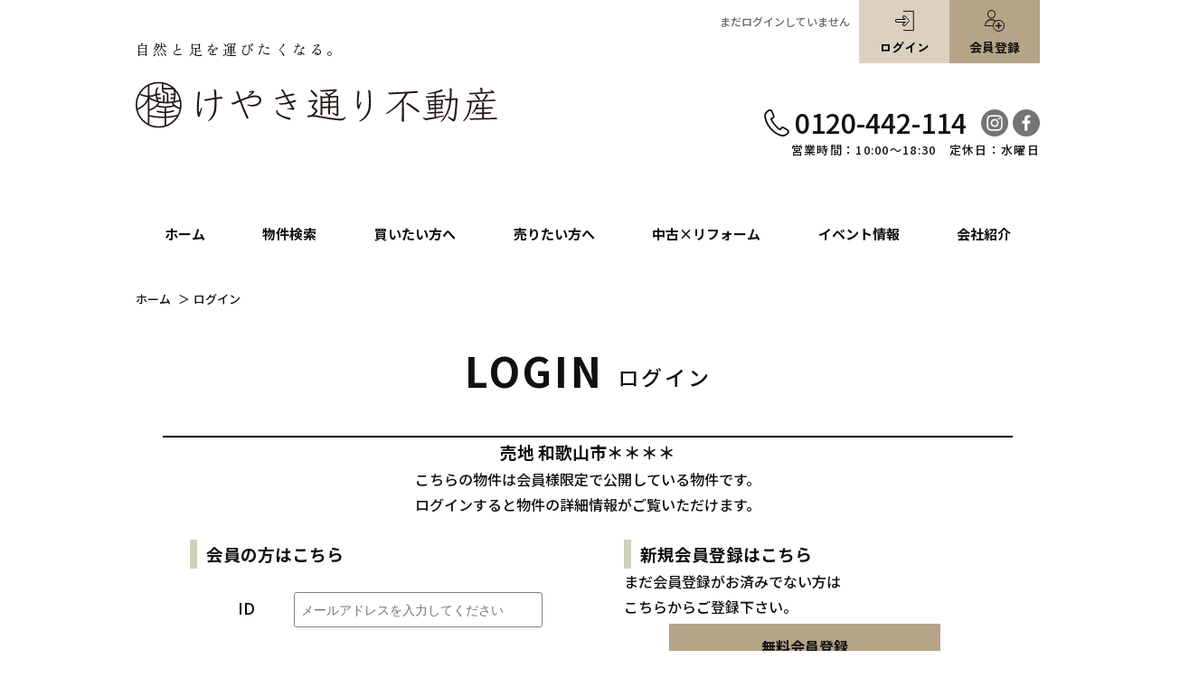

--- FILE ---
content_type: text/html; charset=UTF-8
request_url: https://www.keyakidori.jp/estate/detail?no=1001970
body_size: 4307
content:
<!DOCTYPE html>
<html lang="ja">
<head>
    <meta charset="UTF-8">
    <meta http-equiv="X-UA-Compatible" content="IE=edge">
    <title>ログイン｜和歌山市（南部）周辺の物件情報は けやき通り不動産
</title>
    <meta name="description" content="会員さまログインページです"/>
    <link rel="stylesheet" href="https://www.keyakidori.jp/res/css/member.css">
    <meta name="viewport" content="width=1366">
<meta name="format-detection" content="telephone=no,address=no,email=no">
<meta name="csrf-token" content="4PJxeGrYQ9zHbsa4tEEanMGwoGm5Qv5hPsYPqplb">

<link rel="shortcut icon" href="https://www.keyakidori.jp/new_favicon.ico" type="image/x-icon">
<link rel="apple-touch-icon" href="https://www.keyakidori.jp/apple-touch-icon.png" sizes="180x180">
<link rel="preconnect" href="https://fonts.googleapis.com">
<link rel="preconnect" href="https://fonts.gstatic.com" crossorigin>
<link href="https://fonts.googleapis.com/css2?family=Noto+Sans+JP:wght@400;500;700&family=Roboto:wght@400;500;700&family=Zen+Kaku+Gothic+New:wght@400;700&family=Zen+Old+Mincho:wght@400;700&display=swap" rel="stylesheet">
<link rel="stylesheet" href="https://use.fontawesome.com/releases/v5.3.1/css/all.css" integrity="sha384-mzrmE5qonljUremFsqc01SB46JvROS7bZs3IO2EmfFsd15uHvIt+Y8vEf7N7fWAU" crossorigin="anonymous">
<link rel="stylesheet" href="https://www.keyakidori.jp/res/css/style.css">
<link rel="stylesheet" href="https://www.keyakidori.jp/packages/sweetalert/dist/sweetalert2.css">

<script src="https://www.keyakidori.jp/res/js/vendor.bundle.js"></script>
<script src="https://code.jquery.com/jquery-migrate-3.0.1.min.js"></script>
<script src="https://www.keyakidori.jp/res/js/app.bundle.js"></script>
<script src="https://www.keyakidori.jp/packages/phery.min.js"></script>
<script src="https://www.keyakidori.jp/packages/spin.min.js"></script>
<script src="https://www.keyakidori.jp/packages/sweetalert/dist/sweetalert2.min.js"></script>
<script src="https://www.keyakidori.jp/packages/jquery.history.js"></script>
<script src="https://www.keyakidori.jp/packages/common.js"></script>
<script>
  $( function() {
      });
</script>
<script>
  $.ajaxSetup({
    headers: {
      'X-CSRF-TOKEN': $( 'meta[name="csrf-token"]' ).attr( 'content' )
    }
  });
</script>
        <!-- Google Tag Manager -->
<script>(function(w,d,s,l,i){w[l]=w[l]||[];w[l].push({'gtm.start':
            new Date().getTime(),event:'gtm.js'});var f=d.getElementsByTagName(s)[0],
        j=d.createElement(s),dl=l!='dataLayer'?'&l='+l:'';j.async=true;j.src=
        'https://www.googletagmanager.com/gtm.js?id='+i+dl;f.parentNode.insertBefore(j,f);
    })(window,document,'script','dataLayer','GTM-5WWC9Q2');</script>
<!-- End Google Tag Manager -->
</head>

<body class="page-login">
<!-- Google Tag Manager (noscript) -->
<noscript><iframe src="https://www.googletagmanager.com/ns.html?id=GTM-5WWC9Q2"
                  height="0" width="0" style="display:none;visibility:hidden"></iframe></noscript>
<!-- End Google Tag Manager (noscript) -->
    <div id="container" class="l-container">
        <!--ヘッダー-->
        <header id="header" class="l-header">
    <div class="l-header__top">
        <div class="l-header__topline"></div>
        <div class="l-header__inner l-wrap">
            <div class="l-header__left">
                <h1 class="l-header__logo">
                    <a href="https://www.keyakidori.jp">
                        <img src="https://www.keyakidori.jp/res/img/bnr_header_logo.svg" alt="けやき通り不動産" width="400" height="68">
                    </a>
                </h1>
                <p class="l-header__description">自然と足を運びたくなる。</p>
            </div>

            <div class="l-header__right">
                <div class="l-header__buttons">
                                            <span class="text">まだログインしていません</span>
                        <a class="button01 l-header__button" href="https://www.keyakidori.jp/member/login"><span class="icon"><i class="if if-login"></i></span>ログイン</a>
                        <a class="button02 l-header__button" href="https://www.keyakidori.jp/regist"><span class="icon"><i class="if if-user"></i></span>会員登録</a>
                                    </div>

                <div class="l-header__tel">
                    <div class="l-header__tel__top">
                                                                                    <span class="telicon"><i class="if if-telephone" aria-hidden="true"></i></span>
                                <span class="tel"><a href="tel:0120-442-114">0120-442-114</a></span>
                                                                            <a class="snsBtn" href="https://www.instagram.com/keyakidori_fudousan/" target="_blank"><i class="if if-instagram" aria-hidden="true"></i></a>
                        <a class="snsBtn" href="https://www.facebook.com/rpartner.3cri/" target="_blank"><i class="if if-facebook" aria-hidden="true"></i></a>
                    </div>
                                            <p class="ruby">営業時間：10:00～18:30&emsp;定休日：水曜日</p>
                                    </div>
            </div>
        </div>
    </div>

    <div class="l-gNavi">
        <ul class="l-gNavi__inner l-wrap">
            <li id="gnavi-home" class="l-gNavi__item"><a class="l-gNavi__link inner" href="https://www.keyakidori.jp"><span class="ja">ホーム</span></a></li>
            <li id="gnavi-estate" class="l-gNavi__item"><a class="l-gNavi__link inner" href="https://www.keyakidori.jp/estate/search"><span class="ja">物件検索</span></a></li>
            <li id="gnavi-buy" class="l-gNavi__item"><a class="l-gNavi__link inner" href="https://www.keyakidori.jp/buy"><span class="ja">買いたい方へ</span></a></li>
            <li id="gnavi-sell" class="l-gNavi__item"><a class="l-gNavi__link inner" href="https://www.keyakidori.jp/sell"><span class="ja">売りたい方へ</span></a></li>
            <li id="gnavi-reform" class="l-gNavi__item"><a class="l-gNavi__link inner" href="https://www.keyakidori.jp/reform"><span class="ja">中古×リフォーム</span></a></li>
            <li id="gnavi-event" class="l-gNavi__item"><a class="l-gNavi__link inner" href="https://www.keyakidori.jp/event"><span class="ja">イベント情報</span></a></li>
            <li id="gnavi-company" class="l-gNavi__item"><a class="l-gNavi__link inner" href="https://www.keyakidori.jp/company"><span class="ja">会社紹介</span></a></li>
        </ul>
    </div>
</header>
        <!--/ヘッダー-->
        <div id="content" class="l-content">
            <main id="main" class="l-main">
                <!-- pan -->
                <ol id="pan" class="l-breadcrumb">
                    <li class="l-breadcrumb__item">
                        <a href="https://www.keyakidori.jp">ホーム</a>
                    </li>
                    <li class="l-breadcrumb__item">ログイン</li>
                </ol>
                <!-- /pan -->
                <div class="l-wrap loginArea u-m-c">
                    <h2 class="c-heading01">LOGIN<span class="c-heading01__sub">ログイン</span></h2>
                    <h3 class="u-ta-c">売地 和歌山市＊＊＊＊</h3>
                    <p class="ta-c u-ta-c"><span class="textred2">こちらの物件は会員様限定で公開している物件です。</span><br/>ログインすると物件の詳細情報がご覧いただけます。</p>
                    <div class="loginWrap">
                        <div class="loginBox">
                            <h3 class="loginWrap__ttl">会員の方はこちら</h3>
                            <form method="POST" action="https://www.keyakidori.jp/member/ajax_gateway" data-phery-remote="ajax_login" id="login_form" data-phery-args="{&quot;from&quot;:&quot;1001970&quot;}" >
                            <input type="hidden" name="_token" value="4PJxeGrYQ9zHbsa4tEEanMGwoGm5Qv5hPsYPqplb">
                                <ul>
                                    <li><span>ID</span><input id="login_id" class="c-textbox" name="login_id" type="text" size="50" placeholder="メールアドレスを入力してください"/></li>
                                    <li><span>パスワード</span><input id="password" class="c-textbox" name="password" type="password" size="50" placeholder=""/></li>
                                </ul>
                                <div class="btn">
                                    <button class="c-button01 c-button01--m c-button01--sub btn__login" type="submit" data-loading="body">ログイン</button>
                                </div>
                                <p class="remind"><a href="https://www.keyakidori.jp/member/password">パスワードを忘れた方はこちら</a>
                                </p>
                            </form>
                        </div>
                        <div class="newMember">
                            <h3 class="loginWrap__ttl">新規会員登録はこちら</h3>
                            <p class="newMember__txt">まだ会員登録がお済みでない方は<br>こちらからご登録下さい。</p>
                            <div class="btn">
                                                              <a class="c-button01 c-button01--m c-button01--main btn__regist" href="https://www.keyakidori.jp/regist?from=lo_regist">無料会員登録</a>
                            </div>
                        </div>
                    </div>
                    <!-- /#estate -->
                </div>
            </main>
        </div>
        <!--フッター-->
        <div id="contact" class="p-information">

  <div class="p-information__inner">
    <a class="totop js-smoothScroll" href="#container"><i class="fas fa-chevron-up"></i></a>
    <div class="p-information__top">

      <div class="p-information__left">
        <p class="description">自然と足を運びたくなる。</p>
        <div class="logo">
          <a href="/">
            <img src="https://www.keyakidori.jp/res/img/bnr_header_logo.svg" alt="けやき通り不動産" loading="lazy">
          </a>
          <div class="text">Produced byサンクリエーション</div>
        </div>

                              <div class="tel"><span class="mark">TEL</span><a href="tel:0120-442-114">0120-442-114</a></div>
                          <div class="textBottom__box">
                      <div class="textBottom">
              <span class="item">営業時間</span>
              <span>10:00〜18:30</span>
              <span class="item">定休日</span>
              <span>水曜日</span>
            </div>
                                <div class="textBottom">
              <span class="zip">〒640-8119</span>
              <span>和歌山県和歌山市和歌町33</span>
            </div>
                  </div>

        <div class="text">
          不動産売買・土地紹介・賃貸管理・収益物件・リフォーム<br>のことならお気軽にご相談ください。<br>
          お客様にご安心いただけるよう丁寧なご対応を心掛けております。
        </div>

        <div class="p-information__med">
          <div class="p-information__med__item">
            <a class="button c-button004" href="https://www.keyakidori.jp/contact"><span class="icon"><i class="if if-email2"></i></span>メール無料問い合わせ </a>
          </div>
          <div class="p-information__med__item">
            <a class="button c-button01 c-button01--black" href="https://www.keyakidori.jp/contact/reserve"><span class="icon"><i class="if if-calendar"></i></span>ネットで来店予約</a>
          </div>
        </div>

      </div>

      <div class="p-information__right">
                  <li class="companyPic__item"><img src="https://new.bukken1.com/image/company/135/width/height/Eh4m5THgNPcGg0Ai2WFC9qoSTCZJFfoa.jpg" alt="店舗写真1"></li>
              </div>

    </div>

  </div>
</div><!-- p-information -->

<footer id="footer" class="l-footer">
    <div class="l-wrap">
        <ul class="l-footer__navi">
            <li class="item"><a href="https://www.keyakidori.jp/buy">買いたい方へ</a></li>
            <li class="item"><a href="https://www.keyakidori.jp/sell">売りたい方へ</a></li>
            <li class="item"><a href="https://www.keyakidori.jp/reform">中古×リフォーム</a></li>
            <li class="item"><a href="https://www.keyakidori.jp/company">会社紹介</a></li>
            <li class="item"><a href="https://www.keyakidori.jp/other/privacy">プライバシーポリシー</a></li>
            <li class="item"><a href="https://www.keyakidori.jp/other/sitemap">サイトマップ</a></li>
        </ul>
        <div class="l-footer__copy">© 2019   サンクリエーション  co.,ltd All rights reserved.</div>
    </div>
</footer>
        <!--/フッター-->
    </div>
</body>
</html>


--- FILE ---
content_type: text/css
request_url: https://www.keyakidori.jp/res/css/member.css
body_size: 1152
content:
.page-login .loginArea{width:940px}.page-login .main_members{height:700px}.page-login .loginWrap{display:-webkit-box;display:-ms-flexbox;display:flex;-webkit-box-pack:justify;-ms-flex-pack:justify;justify-content:space-between;width:880px;margin:0 auto}.page-login .loginWrap__ttl{text-align:left;border-left:#cfd1ba solid 8px;padding-left:10px}.page-login .loginWrap .loginBox{width:400px;text-align:center;border-radius:5px;padding:25px 0}.page-login .loginWrap .loginBox p{margin:0;margin-bottom:15px}.page-login .loginWrap .loginBox ul{width:400px;display:block;padding:0}.page-login .loginWrap .loginBox li{list-style:none;background-color:#fff;color:#111;padding:10px;margin-bottom:15px}.page-login .loginWrap .loginBox li span{display:inline-block;width:105px;font-size:1.1em}.page-login .loginWrap .loginBox li input{-webkit-box-sizing:border-box;box-sizing:border-box;width:275px}.page-login .loginWrap .loginBox .remind{margin-bottom:0;text-align:center}.page-login .loginWrap .loginBox .btn{margin-bottom:5px}.page-login .loginWrap .loginBox .btn .btn__login{background-color:#DCD0C0;color:#111;width:300px;height:50px;margin:0 auto;font-size:16px;font-size:1rem;line-height:1}.page-login .loginWrap .newMember{width:400px;text-align:left;border-radius:5px;padding:25px 0}.page-login .loginWrap .newMember .btn{margin-bottom:15px}.page-login .loginWrap .newMember .btn .btn__regist{width:300px;height:50px;font-size:16px;font-size:1rem;line-height:1;color:#111;background-color:#b6a488;border-color:#b6a488}.page-login .loginWrap .newMember__txt{margin:0 0 5px}.page-login .bukkenLogin{width:575px;margin:0 auto;text-align:center;border:1px solid #333;border-radius:5px;padding:25px}.page-login .bukkenLogin p{margin:0;margin-bottom:15px}.page-login .bukkenLogin ul{width:500px;display:block;padding:0}.page-login .bukkenLogin li{list-style:none;background-color:#d8d8d8;color:#fff;padding:10px;margin-bottom:15px}.page-login .bukkenLogin li span{display:inline-block;width:150px;font-size:1.1em}.page-login .bukkenLogin li input{-webkit-box-sizing:border-box;box-sizing:border-box;width:330px;padding:10px}.page-login .bukkenLogin .title{margin:0;text-align:left}.page-login .bukkenLogin .remind{margin-bottom:0}.page-logoff #under{width:940px;margin:0 auto;margin-bottom:30px}.page-reminder #under{width:940px;margin:0 auto;height:420.21px;margin-bottom:30px}.page-reminder #login_id{font-size:16px;line-height:35px;height:40px;padding-bottom:0;width:439px}.page-reminder #pass_conf{width:100px;height:40px;font-size:16px;font-size:1rem;border-radius:10px;float:right;background-color:#B6A488;border-color:#B6A488;color:#111}.page-reminder #pass_conf::after{display:none}.page-reminder .toi_thanks{text-align:center}.page-reminder .toi_thanks .compText{display:inline-block;padding:28px 0}.page-member .deregist{width:700px;margin:0 auto}.page-member .deregist.comp{width:500px;margin:0 auto}.page-member .deregist h2{border-top:2px solid #11a73b;margin:0;padding:12px 10px 10px;font-weight:300;font-size:24px}.page-member .deregist__contents{text-align:left}.page-member .deregist__contents p{margin:10px 0 10px 10px;line-height:2em}.page-member .deregist__contents .center{text-align:center}.page-member .deregist__ttl{font-weight:normal;font-size:36px;border-bottom:solid #7fbe26 1px;display:inline-block;margin:0 auto 20px}.page-member .deregist__ttl .ja{font-size:20px;display:block}.page-member .deregist__list li label{cursor:pointer}.page-member .deregist__list li ul{margin:0 0 0 28px;padding:5px}.page-member .deregist__list li ul li{margin:5px 0 !important}.page-member .deregist__list>li,.page-member .deregist__list>li>ul>li{margin-left:10px;margin-bottom:10px;list-style:none}.page-member .deregist__list ul,.page-member .deregist__list ol{display:none;margin:0 0 0 28px;padding:5px}.page-member .deregist__list ul,.page-member .deregist__list ol li{margin:10px 0;padding:0}.page-member .deregistSubmit{margin:40px auto 0;width:300px}.page-member .deregistSubmit a{width:100%;height:50px}.page-member .cominfo{width:710px;margin:30px auto 0;text-align:center}


--- FILE ---
content_type: text/css
request_url: https://www.keyakidori.jp/res/css/style.css
body_size: 21696
content:
@font-face{font-family:"Arciform";src:url("/res/fonts/Arciform.ttf") format("truetype"),url("/res/fonts/Arciform.woff") format("woff"),url("/res/fonts/Arciform.woff2") format("woff2")}html{line-height:1.15;-ms-text-size-adjust:100%;-webkit-text-size-adjust:100%}h1{font-size:2em;margin:0.67em 0}hr{-webkit-box-sizing:content-box;box-sizing:content-box;height:0;overflow:visible}main{display:block}pre{font-family:monospace, monospace;font-size:1em}a{background-color:transparent;-webkit-text-decoration-skip:objects}abbr[title]{text-decoration:underline;-webkit-text-decoration:underline dotted;text-decoration:underline dotted}b,
strong{font-weight:bolder}code,
kbd,
samp{font-family:monospace, monospace;font-size:1em}small{font-size:80%}img{border-style:none}svg:not(:root){overflow:hidden}button,
input,
optgroup,
select,
textarea{margin:0}button{overflow:visible;text-transform:none}button,
[type="button"],
[type="reset"],
[type="submit"]{-webkit-appearance:button}button::-moz-focus-inner,
[type="button"]::-moz-focus-inner,
[type="reset"]::-moz-focus-inner,
[type="submit"]::-moz-focus-inner{border-style:none;padding:0}button:-moz-focusring,
[type="button"]:-moz-focusring,
[type="reset"]:-moz-focusring,
[type="submit"]:-moz-focusring{outline:1px dotted ButtonText}fieldset{padding:0.35em 0.75em 0.625em}input{overflow:visible}legend{-webkit-box-sizing:border-box;box-sizing:border-box;color:inherit;display:table;max-width:100%;padding:0;white-space:normal}progress{display:inline-block;vertical-align:baseline}select{text-transform:none}textarea{overflow:auto}[type="checkbox"],
[type="radio"]{-webkit-box-sizing:border-box;box-sizing:border-box;padding:0}[type="number"]::-webkit-inner-spin-button,
[type="number"]::-webkit-outer-spin-button{height:auto}[type="search"]{-webkit-appearance:textfield;outline-offset:-2px}[type="search"]::-webkit-search-cancel-button,
[type="search"]::-webkit-search-decoration{-webkit-appearance:none}::-webkit-file-upload-button{-webkit-appearance:button;font:inherit}details{display:block}summary{display:list-item}template{display:none}[hidden]{display:none}body{background-color:#fff;color:#111;font-family:"Noto Sans JP",sans-serif;font-size:16px;font-weight:500;line-height:1.75;margin:0;-moz-osx-font-smoothing:grayscale;-webkit-font-smoothing:antialiased;word-wrap:break-word;min-width:1300px}*,*::before,*::after{-webkit-box-sizing:border-box;box-sizing:border-box}ul,li{list-style:none}h1,h2,h3,h4,h5,h6{margin:0 auto}p{margin:0;text-align:left}img{vertical-align:middle}main a{border-bottom:1px solid #004ea2;padding:0 0 1px;color:#004ea2;text-decoration:none;display:inline-block;position:relative}input,select,textarea{font-size:14px;font-size:.875rem}select{font-size:14px;font-size:.875rem;line-height:2.4285714286;height:36px;padding-top:0 !important;padding-bottom:0 !important}button{font-family:"Noto Sans JP",sans-serif}@font-face{font-family:"myiconfont";src:url("/res/fonts/myiconfont.eot?c=1694654281668");src:url("/res/fonts/myiconfont.eot?#iefix&c=1694654281668") format("embedded-opentype"),url("/res/fonts/myiconfont.woff?c=1694654281668") format("woff"),url("/res/fonts/myiconfont.ttf?c=1694654281668") format("truetype");font-weight:normal;font-style:normal}.if{display:inline-block;font:normal normal normal 1em/1 "myiconfont";text-rendering:auto;-webkit-font-smoothing:antialiased;-moz-osx-font-smoothing:grayscale}.if-Heart::before{content:"\EA01"}.if-Lupe::before{content:"\EA02"}.if-building::before{content:"\EA03"}.if-building02::before{content:"\EA04"}.if-buy::before{content:"\EA05"}.if-calendar::before{content:"\EA06"}.if-check::before{content:"\EA07"}.if-clock::before{content:"\EA08"}.if-company::before{content:"\EA09"}.if-email2::before{content:"\EA0A"}.if-event::before{content:"\EA0B"}.if-facebook::before{content:"\EA0C"}.if-favorite::before{content:"\EA0D"}.if-feedback::before{content:"\EA0E"}.if-freedial::before{content:"\EA0F"}.if-heart_paint::before{content:"\EA10"}.if-home::before{content:"\EA11"}.if-home_01::before{content:"\EA12"}.if-home_02::before{content:"\EA13"}.if-house::before{content:"\EA14"}.if-house02::before{content:"\EA15"}.if-house03::before{content:"\EA16"}.if-human::before{content:"\EA17"}.if-instagram::before{content:"\EA18"}.if-key::before{content:"\EA19"}.if-key2::before{content:"\EA1A"}.if-key_01::before{content:"\EA1B"}.if-key_02::before{content:"\EA1C"}.if-key_03::before{content:"\EA1D"}.if-lamp::before{content:"\EA1E"}.if-letter::before{content:"\EA1F"}.if-lock::before{content:"\EA20"}.if-login::before{content:"\EA21"}.if-logoff::before{content:"\EA22"}.if-mail::before{content:"\EA23"}.if-map::before{content:"\EA24"}.if-mapmark::before{content:"\EA25"}.if-member::before{content:"\EA26"}.if-memo::before{content:"\EA27"}.if-messag::before{content:"\EA28"}.if-money::before{content:"\EA29"}.if-moneypig::before{content:"\EA2A"}.if-mypage::before{content:"\EA2B"}.if-pen::before{content:"\EA2C"}.if-phone::before{content:"\EA2D"}.if-pickup::before{content:"\EA2E"}.if-privacy::before{content:"\EA2F"}.if-question_mark::before{content:"\EA30"}.if-renovation::before{content:"\EA31"}.if-rump::before{content:"\EA32"}.if-school::before{content:"\EA33"}.if-search::before{content:"\EA34"}.if-search01::before{content:"\EA35"}.if-search02::before{content:"\EA36"}.if-search_p::before{content:"\EA37"}.if-sell::before{content:"\EA38"}.if-shop::before{content:"\EA39"}.if-speaker::before{content:"\EA3A"}.if-speaker4::before{content:"\EA3B"}.if-staff::before{content:"\EA3C"}.if-star2::before{content:"\EA3D"}.if-telephone::before{content:"\EA3E"}.if-trash::before{content:"\EA3F"}.if-tree::before{content:"\EA40"}.if-tv::before{content:"\EA41"}.if-user::before{content:"\EA42"}.if-voice::before{content:"\EA43"}.c-alert01__header{margin-bottom:20px}.c-alert01__texts{margin:0 0 20px}.c-alert01__texts__item:not(:last-child){margin:0 0 10px}.c-alert01__texts__item--center{text-align:center}.c-alert01__buttons{display:-webkit-box;display:-ms-flexbox;display:flex;-webkit-box-pack:center;-ms-flex-pack:center;justify-content:center;gap:10px}.c-alert01__buttons__item{-webkit-box-flex:1;-ms-flex:1 1;flex:1 1}.c-alert01__buttons__item .c-button01{width:100% !important}.c-alert01__buttons__item__inner{font-size:18px;font-size:1.125rem;line-height:1}.c-alert01__footer{margin-top:20px;font-size:12px;font-size:.75rem;line-height:1.5}.c-alert01__footer a{color:#937352;text-decoration:none}.c-alert01__footer a:hover{text-decoration:underline}.c-blockquote01{border:3px solid #dcdcdc;border-radius:8px;margin:0;padding:30px 95px 80px 80px;font-style:italic;font-size:16px;font-size:1rem;line-height:1.5;color:#818181;position:relative}.c-blockquote01__src{font-style:italic;font-size:16px;font-size:1rem;line-height:1;text-align:right;position:absolute;right:40px;bottom:30px}.c-blockquote01__src::before{content:"―"}.c-blockquote01::before{content:"”";font-style:normal;font-size:72px;font-size:4.5rem;line-height:1.1805555556;color:#fff;display:inline-block;position:absolute;top:30px;left:15px;width:55px;height:55px;border-radius:50%;background-color:#dcdcdc;text-align:center}.c-blockquote02{background-color:#fff;border-left:8px solid #bfbfbf;margin:0;padding:5px 150px 35px 25px;font-style:italic;font-size:16px;font-size:1rem;line-height:1.5;color:#111;position:relative}.c-blockquote02__src{font-style:italic;font-size:16px;font-size:1rem;line-height:1;text-align:right;color:#111;position:absolute;right:0;bottom:0}.c-blockquote02__src::before{content:"―"}.c-blockquote02::before{content:"”";font-style:normal;font-size:100px;font-size:6.25rem;line-height:1;color:#bfbfbf;display:inline-block;position:absolute;top:7px;right:0}.c-button01{background-color:#fff;border-width:1px;border-style:solid;margin:0 auto;font-weight:700;font-size:18px;font-size:1.125rem;line-height:1;color:#fff;text-decoration:none;display:-webkit-box;display:-ms-flexbox;display:flex;-webkit-box-pack:center;-ms-flex-pack:center;justify-content:center;-webkit-box-align:center;-ms-flex-align:center;align-items:center;position:relative;cursor:pointer;width:560px}.c-button01--xl{height:50px;font-size:20px;font-size:1.25rem;line-height:1}.c-button01--l{height:90px;font-size:18px;font-size:1.125rem;line-height:1}.c-button01--m{height:52px;font-size:18px;font-size:1.125rem;line-height:1}.c-button01--m::after{background-size:40%;background-position:right;width:15px;height:9px;margin-left:10px}.c-button01--s{border-radius:10px;height:40px;font-size:13px;font-size:.8125rem;line-height:1}.c-button01--s::after{background-size:40%;background-position:right;width:15px;height:9px;margin-left:1px}.c-button01--main{background-color:#937352;border-color:#937352;color:#fff}.c-button01--main--w{background-color:#fff;border-color:#937352;color:#111}.c-button01--main-b{color:#111 !important}.c-button01--sub{background-color:#cfd1ba;border-color:#cfd1ba;color:#111}.c-button01--sub--w{background-color:#fff;border-color:#cfd1ba;color:#111}.c-button01--sub-b{color:#111 !important}.c-button01--accent{background-color:#fff;border-color:#fff;color:#fff}.c-button01--accent--w{background-color:#fff;border-color:#fff;color:#111}.c-button01--accent2{background-color:#b6a488;border-color:#b6a488;color:#111}.c-button01--nobullet:after{display:none}.c-button01:hover{opacity:.6;filter:alpha(opacity=60)}.c-button01:hover.hover1{background-color:#fff;border-color:#937352;color:#937352;opacity:1;filter:alpha(opacity=100)}.c-button01--black{background-color:#fff;border-color:#111;color:#111}.c-button01--black:hover{opacity:1;filter:alpha(opacity=100);background-color:#111;border-color:#111;color:#fff}.c-button01--side{background-color:#b6a488;border-color:#b6a488;color:#111}.c-button001{height:80px;width:700px;background:#B6A488;border:1px solid #B6A488;color:#111;margin:0 auto;font-weight:700;font-size:18px;font-size:1.125rem;line-height:1;text-decoration:none;display:-webkit-box;display:-ms-flexbox;display:flex;-webkit-box-pack:center;-ms-flex-pack:center;justify-content:center;-webkit-box-align:center;-ms-flex-align:center;align-items:center;position:relative;cursor:pointer}.c-button001:hover{background:#fff;border:1px solid #B6A488;color:#B6A488}.c-button002{height:80px;width:700px;background:#cfd1ba;border:1px solid #cfd1ba;color:#111;margin:0 auto;font-weight:700;font-size:18px;font-size:1.125rem;line-height:1;text-decoration:none;display:-webkit-box;display:-ms-flexbox;display:flex;-webkit-box-pack:center;-ms-flex-pack:center;justify-content:center;-webkit-box-align:center;-ms-flex-align:center;align-items:center;position:relative;cursor:pointer}.c-button002:hover{background:#fff;border:1px solid #cfd1ba;color:#111}.c-button003{height:80px;width:700px;background:#fff;border:1px solid #cfd1ba;color:#cfd1ba;margin:0 auto;font-weight:700;font-size:18px;font-size:1.125rem;line-height:1;text-decoration:none;display:-webkit-box;display:-ms-flexbox;display:flex;-webkit-box-pack:center;-ms-flex-pack:center;justify-content:center;-webkit-box-align:center;-ms-flex-align:center;align-items:center;position:relative;cursor:pointer}.c-button003:hover{background:#cfd1ba;border:1px solid #cfd1ba;color:#fff}.c-button003__arrow::after{content:'';background:url(../img/bg_button_arrow.png) no-repeat;margin-left:20px;width:15px;height:22px;display:inline-block}.c-button004{height:80px;width:700px;background:#dcd0c0;border:1px solid #dcd0c0;color:#111;margin:0 auto;font-weight:700;font-size:18px;font-size:1.125rem;line-height:1;text-decoration:none;display:-webkit-box;display:-ms-flexbox;display:flex;-webkit-box-pack:center;-ms-flex-pack:center;justify-content:center;-webkit-box-align:center;-ms-flex-align:center;align-items:center;position:relative;cursor:pointer}.c-button004:hover{background:#fff;border:1px solid #dcd0c0;color:#dcd0c0}.c-card{background-color:#ffffff;-webkit-box-flex:0;-ms-flex:0 0 310px;flex:0 0 310px;text-align:center;position:relative}.c-card a{display:block;margin:0 0 15px;padding:0;text-decoration:none;border:0;width:100%}.c-card a:hover{opacity:0.75}.c-card__wrap{display:block;color:#111;text-decoration:none}.c-card__photo{width:100%;height:240px;position:relative;padding:10px}.c-card__photo img{width:290px;height:220px;-o-object-fit:contain;object-fit:contain;font-family:'object-fit: contain;'}.c-card__ribbon{font-weight:700;width:60px;height:60px;font-size:15px;font-size:.9375rem;line-height:1.2;color:#111;border:1px solid #111;background-color:#fff;display:-webkit-box;display:-ms-flexbox;display:flex;-webkit-box-pack:center;-ms-flex-pack:center;justify-content:center;-webkit-box-align:center;-ms-flex-align:center;align-items:center;position:absolute;top:0;left:0;z-index:2}.c-card__ribbon--pricedown,.c-card__ribbon--new{font-family:'Zen Old Mincho', serif;position:absolute;border-radius:50%;top:-10px;bottom:unset;left:-20px;right:unset}.c-card__ribbon--pricedown{font-size:12px;font-size:.75rem;line-height:1.25}.c-card__ribbon--sold,.c-card__ribbon--nego{position:absolute;border-radius:50%;top:-10px;bottom:unset;left:-20px;right:unset}.c-card__body{padding:0 20px;width:100%}.c-card__body__top{display:-webkit-box;display:-ms-flexbox;display:flex;-webkit-box-pack:justify;-ms-flex-pack:justify;justify-content:space-between;-webkit-box-align:center;-ms-flex-align:center;align-items:center;padding:0 0 5px}.c-card__body__med{border-top:1px solid #111;border-bottom:1px dotted #111;padding:5px 0}.c-card__body__bot{display:-webkit-box;display:-ms-flexbox;display:flex;-webkit-box-pack:justify;-ms-flex-pack:justify;justify-content:space-between;-webkit-box-align:center;-ms-flex-align:center;align-items:center}.c-card__type{padding:0 10px;font-weight:700;font-size:15px;font-size:.9375rem;line-height:1;color:#000;display:-webkit-box;display:-ms-flexbox;display:flex;-webkit-box-pack:center;-ms-flex-pack:center;justify-content:center;-webkit-box-align:center;-ms-flex-align:center;align-items:center;height:32px}.c-card .type01{border:1px solid #111;color:#111}.c-card .type02n{border:1px solid #111;color:#111}.c-card .type02u{border:1px solid #111;color:#111}.c-card .type03{border:1px solid #111;color:#111}.c-card__price{text-align:left;font-weight:500;font-size:36px;font-size:2.25rem;line-height:1;display:-webkit-box;display:-ms-flexbox;display:flex;-webkit-box-align:baseline;-ms-flex-align:baseline;align-items:baseline}.c-card__price .sub{font-size:20px;font-size:1.25rem;line-height:1;font-weight:700}.c-card__info{width:100%;margin:0;color:#111;text-align:left}.c-card__date{font-size:14px;font-size:.875rem;line-height:1;display:-webkit-box;display:-ms-flexbox;display:flex;-webkit-box-align:end;-ms-flex-align:end;align-items:flex-end;height:28px}.c-card__addr{font-weight:700;font-size:16px;font-size:1rem;line-height:1.625;text-align:left}.c-card__size{font-size:16px;font-size:1rem;line-height:1;display:-webkit-box;display:-ms-flexbox;display:flex;-webkit-box-align:end;-ms-flex-align:end;align-items:flex-end;height:28px}.c-card__buttons{display:-webkit-box;display:-ms-flexbox;display:flex;width:300px;margin:auto}.c-card__button{-webkit-box-flex:0;-ms-flex:0 0 50%;flex:0 0 50%}.c-card__button .button{font-family:'Zen Kaku Gothic New', sans-serif;font-size:14px;font-size:.875rem;line-height:1;font-weight:500;display:-webkit-box;display:-ms-flexbox;display:flex;-webkit-box-align:center;-ms-flex-align:center;align-items:center;-webkit-box-pack:center;-ms-flex-pack:center;justify-content:center;gap:5px;height:32px}.c-card__button .button .icon .if{font-size:16px;font-size:1rem;line-height:1}.c-card__button .button01{background-color:#DCD0C0;color:#111}.c-card__button .button02{background-color:#B6A488;color:#111}.c-card__button .button__mypage{background-color:#cfd1ba}.c-textbox{background-color:#fff;border:1px solid #838383;border-radius:3px;padding:0.75em 0.5em}.c-textarea{background-color:#fff;border:1px solid #838383;border-radius:3px;width:100%;margin:0;padding:1em}.c-checkbox{display:inline-block}.c-checkbox__input{width:0 !important;height:0 !important;margin:0 !important;-webkit-appearance:none;-moz-appearance:none;appearance:none}.c-checkbox__input:checked+.c-checkbox__parts::after{font-size:26px;font-size:1.625rem;content:"";color:#333;font:normal normal normal 20px/1 "myiconfont";text-rendering:auto;-webkit-font-smoothing:antialiased;-moz-osx-font-smoothing:grayscale;position:absolute;top:-3px;left:0;margin:auto}.c-checkbox__parts{padding-left:20px;position:relative;font-size:14px;font-size:.875rem;line-height:1;display:inline-block}.c-checkbox__parts::before{background:#fff;border:1px solid #333;content:"";display:block;position:absolute;top:1px;left:0;height:13px;width:13px}.c-radiobox{height:15px;display:inline-block}.c-radiobox__input{width:0 !important;height:0 !important;margin:0 !important;-webkit-appearance:none;-moz-appearance:none;appearance:none}.c-radiobox__input:checked+.c-radiobox__parts::before{opacity:1}.c-radiobox__parts{height:15px;padding:0 0 0 25px;font-size:14px;font-size:.875rem;line-height:1;display:inline-block;position:relative;cursor:pointer}.c-radiobox__parts::before,.c-radiobox__parts::after{content:"";margin:auto;display:block;position:absolute;top:0;bottom:0}.c-radiobox__parts::before{background-color:#666;border-radius:50%;width:7px;height:7px;left:4px;opacity:0;z-index:2}.c-radiobox__parts::after{background-color:#ececec;border:1px solid #838383;border-radius:50%;width:15px;height:15px;left:0;z-index:1}.c-selectbox{background:#fff url(../img/bg_select.png) no-repeat top right;background-size:26px 38px;border:1px solid #838383;border-radius:3px;height:37px;padding:0 20px 0 10px;font-weight:400;font-size:14px;font-size:.875rem;line-height:2.7142857143;vertical-align:top;-webkit-appearance:none;-moz-appearance:none;appearance:none;cursor:pointer}.c-selectbox::-ms-expand{display:none}.c-heading01{font-weight:700;font-size:45px;font-size:2.8125rem;line-height:1;color:#111;display:-webkit-box;display:-ms-flexbox;display:flex;-webkit-box-pack:center;-ms-flex-pack:center;justify-content:center;-webkit-box-align:center;-ms-flex-align:center;align-items:center;border-bottom:2px solid #000000;letter-spacing:3px;margin:0;padding:25px 0 50px}.c-heading01__sub{font-weight:500;font-size:23px;font-size:1.4375rem;line-height:1;color:#111;margin-left:15px;margin-top:15px;letter-spacing:3px}.c-heading01 .if{font-size:34px;font-size:2.125rem;line-height:1;color:#b6a488;padding-top:4px;margin-right:18px}.c-heading01 .if--l{font-size:46px;font-size:2.875rem;line-height:.7391304348}.c-heading02{border-bottom:4px solid #494440;margin:0 auto 40px;padding:0 0 20px;font-weight:700;font-size:25px;font-size:1.5625rem;line-height:1;color:#111;text-align:center;display:block}.c-heading03{border-bottom:4px solid #cfd1ba;margin:0 auto 40px;padding:0 0 20px;font-weight:700;font-size:25px;font-size:1.5625rem;line-height:1;color:#111;letter-spacing:0.08em;text-align:center;display:block}.c-heading04{border-bottom:1px solid #bababa;height:30px;margin:0 0 35px;padding:0 0 35px 15px;font-weight:700;font-size:17px;font-size:1.0625rem;line-height:1.7647058824;color:#111;text-align:left;position:relative}.c-heading04::before{content:'';border-left:7px solid #937352;height:30px;position:absolute;left:0}.c-heading05{background-color:#b2e2f8;height:35px;margin:0 0 35px;padding:0 0 0 10px;font-weight:700;font-size:17px;font-size:1.0625rem;line-height:2.0588235294;color:#111;text-align:left}.c-list{margin:0;padding:0;list-style:none}.c-list__item{padding:0 0 0 28px;list-style:none;color:#111;position:relative}.c-list__item::before{content:"";background-color:#937352;border-radius:50%;width:13px;height:13px;margin:auto;position:absolute;top:0;bottom:0;left:9px}.c-list__item::after{content:"";background-color:#fff;border-radius:50%;width:7px;height:7px;margin:auto;position:absolute;top:0;bottom:0;left:12px}.c-dl{border-top:1px solid #d6cfc8;margin:0;padding:0;display:-webkit-box;display:-ms-flexbox;display:flex;-webkit-box-orient:horizontal;-webkit-box-direction:normal;-ms-flex-flow:row wrap;flex-flow:row wrap;-webkit-box-align:center;-ms-flex-align:center;align-items:center}.c-dl__heading,.c-dl__data{border-bottom:1px solid #d6cfc8;height:55px;font-size:15px;font-size:.9375rem;line-height:1;color:#111;display:-webkit-box;display:-ms-flexbox;display:flex;-webkit-box-pack:start;-ms-flex-pack:start;justify-content:flex-start;-webkit-box-align:center;-ms-flex-align:center;align-items:center}.c-dl__heading{background-color:#fff;-webkit-box-flex:0;-ms-flex:0 0 25%;flex:0 0 25%;padding:0 0 0 27px;font-weight:700}.c-dl__data{background-color:#fff;-webkit-box-flex:0;-ms-flex:0 0 75%;flex:0 0 75%;margin:0;padding:0;font-weight:500}.c-noPhoto01{display:-webkit-box;display:-ms-flexbox;display:flex;-webkit-box-align:center;-ms-flex-align:center;align-items:center;-webkit-box-pack:center;-ms-flex-pack:center;justify-content:center;text-align:center;font-size:var(--font-size-pc);font-weight:700;letter-spacing:0.05em;max-width:100%;max-height:100%}.c-seal01{background-color:#937352;color:#fff;display:inline-block;line-height:1;padding:0.25em 0.5em}.c-seal01:last-child{margin-right:0}.c-seal01--l{width:110px;height:30px;font-size:16px;font-size:1rem;line-height:1}.c-seal01--m1{width:70px;height:26px;font-size:14px;font-size:.875rem;line-height:1}.c-seal01--m2{width:110px;height:26px;font-size:14px;font-size:.875rem;line-height:1}.c-seal01--s1{width:60px;height:20px;font-size:12px;font-size:.75rem;line-height:1}.c-seal01--s2{width:50px;height:26px;font-size:12px;font-size:.75rem;line-height:1}.c-seal01--danger{background-color:#e60012}.c-seal01--gray{background-color:#aaa}.c-seal02{background-color:#fff;border:2px solid #111;margin-right:10px;padding:0 0.5em;color:#111;display:-webkit-box;display:-ms-flexbox;display:flex;-webkit-box-pack:center;-ms-flex-pack:center;justify-content:center;-webkit-box-align:center;-ms-flex-align:center;align-items:center}.c-seal02:last-child{margin-right:0}.c-seal02--l{width:110px;height:30px;font-size:16px;font-size:1rem;line-height:1}.c-seal02--m{width:auto;height:30px;padding:0 10px;font-weight:700;font-size:15px;font-size:.9375rem;line-height:1}.c-seal02--s{width:60px;height:20px;font-size:12px;font-size:.75rem;line-height:1}.c-seal02--new{border-color:#937352;color:#937352}.c-seal02--pricedown{border-color:#cfd1ba;color:#cfd1ba}.c-seal02--type--01{border-color:#368327;color:#368327}.c-seal02--type--02n{border-color:#2196f3;color:#2196f3}.c-seal02--type--02u{border-color:#d85100;color:#d85100}.c-seal02--type--03{border-color:#6528cb;color:#6528cb}.c-table01{border-collapse:collapse;border-spacing:0;width:100%;margin:0;display:table}.c-table01__row{border-bottom:1px solid #eaeaea;border-top:1px solid #eaeaea;display:table-row}.c-table01__heading{width:20%;padding:10px 0 10px 20px;font-weight:700;font-size:15px;font-size:.9375rem;line-height:2;text-align:left;vertical-align:top;display:table-cell;border-bottom:1px solid #fff;border-top:1px solid #fff;background-color:#eaeaea}.c-table01__data{background-color:#fff;width:80%;padding:10px 0 10px 27px;font-weight:500;font-size:15px;font-size:.9375rem;line-height:2;text-align:left;display:table-cell}.c-table02{border-collapse:collapse;border-spacing:0;margin:0;display:table;width:100%}.c-table02__row{border-top:1px dotted #aaaaaa;border-bottom:1px dotted #aaaaaa;display:table-row}.c-table02__heading{width:70px;padding:9px 0;font-weight:500;font-size:14px;font-size:.875rem;line-height:1.4285714286;text-align:left;vertical-align:middle;display:table-cell;position:relative}.c-table02__data01{width:auto;padding:9px 0;font-weight:700;font-size:16px;font-size:1rem;line-height:1;text-align:left;vertical-align:middle;display:table-cell}.c-table02__data01 strong{color:#b6a488;font-size:30px;font-size:1.875rem;line-height:1}.c-table02__data02{width:auto;padding:9px 0;font-weight:500;font-size:14px;font-size:.875rem;line-height:1.4285714286;text-align:left;vertical-align:middle;display:table-cell}.c-table03{border-collapse:collapse;border-spacing:0;width:100%;margin:0;display:table}.c-table03__row{border-top:1px solid #d4d4d4;background-color:#fff;margin:0;display:table-row}.c-table03__row:last-child{border-bottom:1px solid #d4d4d4;margin-bottom:0}.c-table03__heading{background:#eee;width:105px;padding:18px;font-weight:700;font-size:15px;font-size:.9375rem;line-height:1.6;text-align:left;vertical-align:middle;display:table-cell;position:relative}.c-table03__data{width:245px;padding:18px 20px 18px 30px;font-weight:500;font-size:15px;font-size:.9375rem;line-height:1.6;letter-spacing:0;vertical-align:middle;text-align:left;display:table-cell}.c-table03__data__price{font-weight:700;font-family:Roboto, sans-serif;font-size:24px;font-size:1.5rem;line-height:1}.c-table04{border-collapse:collapse;border-spacing:0;margin:0;display:table;width:100%}.c-table04__row{border-bottom:1px dashed #aaaaaa;display:table-row}.c-table04__heading{height:36px;padding-right:20px;padding-left:30px;font-weight:700;font-size:15px;font-size:.9375rem;line-height:1.4;text-align:left;display:table-cell;vertical-align:center;position:relative}.c-table04__heading i{font-size:23px;font-size:1.4375rem;line-height:1;width:23px;position:absolute;top:6px;left:0px}.c-table04__heading .fas{top:0;left:2px}.c-table04__data{width:auto;font-weight:500;font-size:15px;font-size:.9375rem;line-height:1.4;text-align:left;vertical-align:center;display:table-cell}.c-table04__memo{padding:9px 0;width:auto;font-weight:500;font-size:15px;font-size:.9375rem;line-height:1.6666666667;text-align:left}.c-read01{font-weight:700;font-size:30px;font-size:1.875rem;line-height:1.1666666667}.c-read02{font-weight:700;font-size:23px;font-size:1.4375rem;line-height:1.2173913043}.c-read03{font-weight:700;font-size:20px;font-size:1.25rem;line-height:1.25}.c-text01{font-weight:500;font-size:16px;font-size:1rem;line-height:1.875}.c-text01 strong,.c-text01 em{background-color:#fff996;font-weight:700;font-style:normal}.c-annotation{margin:0 0 30px;padding:0 0 0 30px;font-size:13px;font-size:.8125rem;line-height:1.2307692308;position:relative}.c-annotation__number{font-size:13px;font-size:.8125rem;line-height:1.2307692308;position:absolute;top:0;left:0}.c-annotation__number::before{content:"※"}.p-cardList{margin-right:-20px;padding-left:0}.p-cardList::after{content:"";display:block;clear:both}.p-cardList__item{float:left;margin-right:20px;margin-bottom:20px}.p-contact__row{border-top:1px solid #ccc;display:table}.p-contact__dt{padding:30px;width:300px}.p-form__row{border-top:1px solid #bababa;border-bottom:1px solid #bababa;display:-webkit-box;display:-ms-flexbox;display:flex}.p-form__row+.p-form__row{border-top:0}.p-form__label{background-color:#eaeaea;-webkit-box-flex:0;-ms-flex:0 0 30%;flex:0 0 30%;padding:16px;padding:1rem;position:relative}.p-form__label .seal{font-size:0.8em;margin-left:8px;margin-left:0.5rem}.p-form__input{background-color:#fff;-webkit-box-flex:1;-ms-flex:auto;flex:auto;padding:16px;padding:1rem}.p-form__input .lead{font-size:0.8em;line-height:1.5}.p-form__input input[readonly]{background:#eee;border:none;outline:none}.p-form__privacy{background:#eaeaea;width:100%;height:50px;margin:45px 0 20px;padding:0 20px;font-size:13px;font-size:.8125rem;line-height:1;color:#000;display:-webkit-box;display:-ms-flexbox;display:flex;-webkit-box-align:center;-ms-flex-align:center;align-items:center}.p-form__agreement{background:#eaeaea;width:100%;height:90px;margin:40px 0 50px;display:-webkit-box;display:-ms-flexbox;display:flex;-webkit-box-orient:vertical;-webkit-box-direction:normal;-ms-flex-flow:column;flex-flow:column;-webkit-box-pack:center;-ms-flex-pack:center;justify-content:center;-webkit-box-align:center;-ms-flex-align:center;align-items:center}.p-form__agreement__text{font-size:13px;font-size:.8125rem;line-height:1}.p-form__submit{width:440px;margin:0 auto}.p-information{width:100%;margin:0 auto;padding:120px 0 0;position:relative}.p-information__inner{width:1000px;margin:0 auto;padding:0;position:relative}.p-information .totop{width:75px;height:75px;display:block;position:absolute;background-color:#000000;color:#ffffff;border-radius:50%;right:-155px;top:50px;z-index:1;font-size:15px;font-size:.9375rem;line-height:4.6666666667;text-align:center}.p-information .totop:hover{opacity:.7;filter:alpha(opacity=70)}.p-information__top{display:-webkit-box;display:-ms-flexbox;display:flex;-webkit-box-pack:justify;-ms-flex-pack:justify;justify-content:space-between;margin-bottom:50px}.p-information__top .p-information__left .logo{margin:0 0 35px;position:relative}.p-information__top .p-information__left .logo:hover{opacity:0.6}.p-information__top .p-information__left .logo .text{font-size:12px;font-size:.75rem;line-height:1;text-align:right}.p-information__top .description{font-family:'Zen Old Mincho', serif;font-size:16px;font-size:1rem;line-height:1;letter-spacing:0.2em;margin:0 0 20px -0.2em;text-align:left;font-weight:700}.p-information__top .textCo{margin:20px 0 0;font-size:18px;font-size:1.125rem;line-height:1.3888888889;letter-spacing:0.2em;font-weight:700}.p-information__top .textCo .by{font-size:11px;font-size:.6875rem;line-height:1;letter-spacing:0.2em;font-weight:500;color:#937352;display:block;margin-bottom:8px}.p-information__top .textTop{margin:0;padding:27px 0 3px;font-size:10px;font-size:.625rem;line-height:1;letter-spacing:0.2em;color:#937352}.p-information__top .textBottom{display:-webkit-box;display:-ms-flexbox;display:flex;-webkit-box-pack:justify;-ms-flex-pack:justify;justify-content:space-between;font-size:14px;font-size:.875rem;line-height:1;letter-spacing:0.2em;padding-bottom:10px}.p-information__top .textBottom .item{color:#111}.p-information__top .textBottom .zip{display:inline-block}.p-information__top .textBottom .zip::first-letter{color:#111}.p-information__top .textBottom__box{width:380px;margin:0 0 10px}.p-information__top .tel{font-family:'Roboto', sans-serif;font-size:42px;font-size:2.625rem;line-height:1;font-weight:500;display:-webkit-box;display:-ms-flexbox;display:flex;margin:0 0 15px}.p-information__top .tel a{text-decoration:none;color:#b6a488;letter-spacing:2px;margin-right:-2px}.p-information__top .tel .mark{color:#b6a488;font-weight:500;margin-right:8px;font-size:42px;font-size:2.625rem;line-height:1;letter-spacing:2px}.p-information__top .text{font-family:'Zen Kaku Gothic New', sans-serif;font-size:12px;font-size:.75rem;line-height:1.6666666667;font-weight:700;letter-spacing:.2em}.p-information .p-information__right{width:540px}.p-information .p-information__right img{max-width:100%;height:auto;text-align:center}.p-information__med{display:-webkit-box;display:-ms-flexbox;display:flex;-webkit-box-pack:justify;-ms-flex-pack:justify;justify-content:space-between;padding:20px 0 0}.p-information__med__item{-webkit-box-flex:0;-ms-flex:0 0 210px;flex:0 0 210px;height:64px}.p-information__med__item .button{width:210px;height:64px;font-size:14px;font-size:.875rem;line-height:1;font-weight:700}.p-information__med__item .button .icon{font-size:29px;font-size:1.8125rem;line-height:1;margin-right:10px;font-weight:700;display:-webkit-box;display:-ms-flexbox;display:flex;-webkit-box-pack:center;-ms-flex-pack:center;justify-content:center;-webkit-box-align:center;-ms-flex-align:center;align-items:center}.p-information__med__item .bnr:hover{opacity:0.6}.p-information__med__item .bnr.sancri{width:230px;height:70px;padding:10px;border:1px solid #111;display:-webkit-box;display:-ms-flexbox;display:flex;-webkit-box-align:center;-ms-flex-align:center;align-items:center;-webkit-box-pack:center;-ms-flex-pack:center;justify-content:center}.p-information__med__item .bnr.sancri img{width:150px;height:auto}.p-information__med__item .bnr.desie{width:230px;height:70px;padding:10px;border:1px solid #111;display:-webkit-box;display:-ms-flexbox;display:flex;-webkit-box-align:center;-ms-flex-align:center;align-items:center;-webkit-box-pack:center;-ms-flex-pack:center;justify-content:center}.p-information__med__item .bnr.desie img{width:150px;height:auto}.p-linkList01{margin:0 auto;padding:0}.p-linkList01__item{border-bottom:1px solid #d2d2d2;width:100%;margin:0 0 20px;padding:0 0 20px;font-size:14px;font-size:.875rem;line-height:1}.p-linkList01__item:last-of-type{margin:0}.p-linkList01__item a{width:100%;height:100%;padding-left:10px;color:#111;text-decoration:none;display:-webkit-box;display:-ms-flexbox;display:flex;-webkit-box-align:center;-ms-flex-align:center;align-items:center}.p-linkList01__item a:hover{opacity:0.6}.p-linkList01__item a i{width:24px;height:24px;margin-right:10px;text-align:center;font-size:24px;font-size:1.5rem;line-height:1}.p-linkList01__item .bullet{display:none}.p-pagination{margin:0 0 20px;padding:0;display:-webkit-box;display:-ms-flexbox;display:flex;-webkit-box-pack:end;-ms-flex-pack:end;justify-content:flex-end;-webkit-box-align:center;-ms-flex-align:center;align-items:center}.p-pagination__item{background-color:#fff;border:1px solid #b5b5b5;width:35px;height:35px;font-size:16px;font-size:1rem;line-height:1;color:#b5b5b5;display:-webkit-box;display:-ms-flexbox;display:flex;-webkit-box-pack:center;-ms-flex-pack:center;justify-content:center;-webkit-box-align:center;-ms-flex-align:center;align-items:center}.p-pagination__item a{width:100%;height:100%;border:none;color:#b5b5b5;text-decoration:none;display:-webkit-box;display:-ms-flexbox;display:flex;-webkit-box-pack:center;-ms-flex-pack:center;justify-content:center;-webkit-box-align:center;-ms-flex-align:center;align-items:center}.p-pagination__item a:hover{background-color:#cfd1ba;border-color:#cfd1ba !important;color:#fff !important}.p-pagination__item+.p-pagination__item{margin-left:5px}.p-pagination__item.is-active{background-color:#cfd1ba;border-color:#cfd1ba;color:#111}.p-pagination__item:first-child{margin-right:10px}.p-pagination__item:last-child{margin-left:15px}.p-privacy{background-color:#fff;font-size:14.4px;font-size:0.9rem;line-height:1.4;height:240px;height:15rem;padding:1em;overflow-y:auto}.p-quickSearch{background-color:#eeeeee;padding:140px 0}.p-quickSearch__heading{font-family:'Zen Old Mincho', serif;font-weight:400;font-size:35px;font-size:2.1875rem;line-height:1;color:#111;display:-webkit-box;display:-ms-flexbox;display:flex;-webkit-box-pack:center;-ms-flex-pack:center;justify-content:center;-webkit-box-align:center;-ms-flex-align:center;align-items:center;margin:0 auto 48px;padding:0 0 20px 0;border-bottom:2px solid #000000;letter-spacing:3px}.p-quickSearch__heading .sub{font-weight:500;font-size:16px;font-size:1rem;line-height:1;color:#111;margin-left:15px;margin-top:15px;letter-spacing:3px}.p-quickSearch__heading .icon{font-size:40px;font-size:2.5rem;line-height:1;color:#937352;padding-top:4px;margin-right:18px}.p-quickSearch .inputBlock{display:-webkit-box;display:-ms-flexbox;display:flex;-webkit-box-align:stretch;-ms-flex-align:stretch;align-items:stretch;-webkit-box-pack:justify;-ms-flex-pack:justify;justify-content:space-between;margin:0 auto;position:relative}.p-quickSearch .inputBlock__box .title{font-size:18px;font-size:1.125rem;line-height:3.3333333333;font-weight:700;letter-spacing:0.1em;text-align:center;margin:0}.p-quickSearch .inputBlock .type{-webkit-box-flex:0;-ms-flex:0 0 262px;flex:0 0 262px;height:160px;position:relative;background:#fff;border:1px solid #cfd1ba}.p-quickSearch .inputBlock .type .checkList{font-size:0;color:black;width:262px;padding:0 25px 0;margin:0 auto}.p-quickSearch .inputBlock .type .checkList__item{font-size:16px;font-size:1rem;line-height:1.75;font-weight:500;display:inline-block;margin-bottom:19px;letter-spacing:0.06em;width:50%}.p-quickSearch .inputBlock .priceArea{-webkit-box-flex:0;-ms-flex:0 0 563px;flex:0 0 563px;padding:0}.p-quickSearch .inputBlock .priceArea .inputBlock__box{height:70px}.p-quickSearch .inputBlock .priceArea .inputBlock__box .separate{width:37px;text-align:center;display:inline-block}.p-quickSearch .inputBlock .priceArea .price{margin-bottom:20px}.p-quickSearch .inputBlock .priceArea .area,.p-quickSearch .inputBlock .priceArea .station{width:276px;height:70px}.p-quickSearch .inputBlock .priceArea .price,.p-quickSearch .inputBlock .priceArea .area,.p-quickSearch .inputBlock .priceArea .station{display:-webkit-box;display:-ms-flexbox;display:flex;-webkit-box-align:center;-ms-flex-align:center;align-items:center;border:1px solid #cfd1ba;background:#fff}.p-quickSearch .inputBlock .priceArea .price .title,.p-quickSearch .inputBlock .priceArea .area .title,.p-quickSearch .inputBlock .priceArea .station .title{font-size:18px;font-size:1.125rem;line-height:3.3333333333;font-weight:700;text-align:center}.p-quickSearch .inputBlock .priceArea .station .title,.p-quickSearch .inputBlock .priceArea .price .title{-webkit-box-flex:0;-ms-flex:0 0 65px;flex:0 0 65px}.p-quickSearch .inputBlock .priceArea .area .title{-webkit-box-flex:0;-ms-flex:0 0 80px;flex:0 0 80px}.p-quickSearch .inputBlock .priceArea .price .inputBox{display:-webkit-box;display:-ms-flexbox;display:flex;-webkit-box-align:center;-ms-flex-align:center;align-items:center;-webkit-box-flex:1;-ms-flex:1 1 auto;flex:1 1 auto;-webkit-box-pack:start;-ms-flex-pack:start;justify-content:start}.p-quickSearch .inputBlock .priceArea .price .inputBox__select{border:1px solid #eaeaea;width:220px;height:35px;font-size:16px;font-size:1rem;line-height:1;font-weight:500}.p-quickSearch .inputBlock .priceArea .areaStation{display:-webkit-box;display:-ms-flexbox;display:flex;-webkit-box-pack:justify;-ms-flex-pack:justify;justify-content:space-between;-webkit-box-align:center;-ms-flex-align:center;align-items:center}.p-quickSearch .inputBlock .priceArea .area,.p-quickSearch .inputBlock .priceArea .station{-webkit-box-flex:0;-ms-flex:0 0 276px;flex:0 0 276px}.p-quickSearch .inputBlock .priceArea .area .inputBox__select,.p-quickSearch .inputBlock .priceArea .station .inputBox__select{font-size:16px;font-size:1rem;line-height:1;font-weight:500;border:1px solid #eaeaea}.p-quickSearch .inputBlock .priceArea .area .inputBox__select{width:170px;height:35px}.p-quickSearch .inputBlock .priceArea .station .inputBox__select{width:190px;height:35px}.p-quickSearch .buttonBlock{padding-top:0}.p-quickSearch .buttonBlock .button{width:150px;height:160px;-webkit-box-orient:vertical;-webkit-box-direction:normal;-ms-flex-direction:column;flex-direction:column;font-size:14px;font-size:.875rem;line-height:1.5;font-weight:500}.p-quickSearch .buttonBlock .button strong{font-size:30px;font-size:1.875rem;line-height:2;font-weight:700}.p-quickSearch .buttonBlock .button .icon{font-size:40px;font-size:2.5rem;line-height:1;display:block}.p-stepDescription{padding:50px 0 40px;font-weight:300;font-size:16px;font-size:1rem;line-height:1.875}.p-stepBox{border:1px solid #494440;margin-bottom:40px;padding:0 0 20px 0;position:relative}.p-stepBox__title{font-size:26px;font-size:1.625rem;line-height:1.3076923077;font-weight:700;display:-webkit-box;display:-ms-flexbox;display:flex;-webkit-box-align:center;-ms-flex-align:center;align-items:center;margin:0;padding:0 20px 0 135px;position:relative;height:80px}.p-stepBox__title .p-stepBox__seal{font-size:15px;font-size:.9375rem;line-height:1.6;font-weight:700;background-color:#b6a488;color:#111;display:-webkit-inline-box;display:-ms-inline-flexbox;display:inline-flex;-webkit-box-align:center;-ms-flex-align:center;align-items:center;-webkit-box-orient:vertical;-webkit-box-direction:normal;-ms-flex-flow:column wrap;flex-flow:column wrap;-webkit-box-pack:center;-ms-flex-pack:center;justify-content:center;height:110px;width:110px;position:absolute;top:-10px;left:10px}.p-stepBox__title .p-stepBox__seal em{font-size:40px;font-size:2.5rem;line-height:1;font-weight:800;font-style:normal}.p-stepBox__title .p-stepBox__titletext{-webkit-box-flex:1;-ms-flex:auto;flex:auto}.p-stepBox__body{padding:30px 30px 0 20px;border-top:1px dashed #494440}.p-stepBox__body .days{padding-top:20px;font-weight:700}.p-stepBox:last-child{margin-bottom:0}.u-bg-none{background:none !important}.u-bgc-none{background-color:transparent !important}.u-bgc-primary{background-color:#937352}.u-bgc-secondary{background-color:#cfd1ba}.u-bgc-tertiary{background-color:#fff}.u-bgc-quaternary{background-color:#4e88c4}.u-bgc-danger{background-color:#e60012}.u-bc-base{border-color:#6f5421}.u-br-1{border-radius:1px}.u-br-2{border-radius:2px}.u-br-3{border-radius:3px}.u-br-4{border-radius:4px}.u-br-5{border-radius:5px}.u-br-6{border-radius:6px}.u-br-7{border-radius:7px}.u-br-8{border-radius:8px}.u-br-9{border-radius:9px}.u-br-10{border-radius:10px}.u-br-11{border-radius:11px}.u-br-12{border-radius:12px}.u-br-13{border-radius:13px}.u-br-14{border-radius:14px}.u-br-15{border-radius:15px}.u-bd-0{border:0}.u-bd-t-0{border-top:0}.u-bd-r-0{border-right:0}.u-bd-b-0{border-bottom:0}.u-bd-l-0{border-left:0}.u-cf::after{content:"";display:block;clear:both}.u-c-base{color:#6f5421}.u-c-white{color:#fff}.u-fill-base{fill:#6f5421}.u-d-tb{display:table !important}.u-d-tbc{display:table-cell !important}.u-d-b{display:block !important}.u-d-ib{display:inline-block !important}.u-d-n{display:none !important}.u-d-f{display:-webkit-box !important;display:-ms-flexbox !important;display:flex !important}.u-fl-l{float:left !important}.u-fl-r{float:right !important}.u-fl-c{clear:both !important}.u-ff{font-family:"Noto Sans JP",sans-serif}.u-ff-noto{font-family:"Noto Sans Japanese", sans-serif}.u-ff-ubuntu{font-family:'Ubuntu', sans-serif}.u-fw-100{font-weight:100 !important}.u-fw-200{font-weight:200 !important}.u-fw-300{font-weight:300 !important}.u-fw-400{font-weight:400 !important}.u-fw-500{font-weight:500 !important}.u-fw-600{font-weight:600 !important}.u-fw-700{font-weight:700 !important}.u-fw-800{font-weight:800 !important}.u-fw-900{font-weight:900 !important}.u-fz-10{font-size:16px !important;font-size:1rem !important}.u-fz-12{font-size:19.2px !important;font-size:1.2rem !important}.u-fz-14{font-size:22.4px !important;font-size:1.4rem !important}.u-fz-16{font-size:25.6px !important;font-size:1.6rem !important}.u-fz-18{font-size:28.8px !important;font-size:1.8rem !important}.u-fz-20{font-size:32px !important;font-size:2rem !important}.u-fz-22{font-size:35.2px !important;font-size:2.2rem !important}.u-fz-24{font-size:38.4px !important;font-size:2.4rem !important}.u-fz-26{font-size:41.6px !important;font-size:2.6rem !important}.u-lc{display:box;display:-webkit-box;overflow:hidden;-webkit-line-clamp:2;-webkit-box-orient:vertical}.u-m-c{margin-right:auto !important;margin-left:auto !important}.u-mt-0{margin-top:0px !important}.u-mt-5{margin-top:5px !important}.u-mt-10{margin-top:10px !important}.u-mt-15{margin-top:15px !important}.u-mt-20{margin-top:20px !important}.u-mt-25{margin-top:25px !important}.u-mt-30{margin-top:30px !important}.u-mt-35{margin-top:35px !important}.u-mt-40{margin-top:40px !important}.u-mt-45{margin-top:45px !important}.u-mt-50{margin-top:50px !important}.u-mt-55{margin-top:55px !important}.u-mt-60{margin-top:60px !important}.u-mt-65{margin-top:65px !important}.u-mt-70{margin-top:70px !important}.u-mt-75{margin-top:75px !important}.u-mt-80{margin-top:80px !important}.u-mt-85{margin-top:85px !important}.u-mt-90{margin-top:90px !important}.u-mt-95{margin-top:95px !important}.u-mt-100{margin-top:100px !important}.u-mt-105{margin-top:105px !important}.u-mt-110{margin-top:110px !important}.u-mt-115{margin-top:115px !important}.u-mt-120{margin-top:120px !important}.u-mr-0{margin-right:0px !important}.u-mr-5{margin-right:5px !important}.u-mr-10{margin-right:10px !important}.u-mr-15{margin-right:15px !important}.u-mr-20{margin-right:20px !important}.u-mr-25{margin-right:25px !important}.u-mr-30{margin-right:30px !important}.u-mr-35{margin-right:35px !important}.u-mr-40{margin-right:40px !important}.u-mr-45{margin-right:45px !important}.u-mr-50{margin-right:50px !important}.u-mr-55{margin-right:55px !important}.u-mr-60{margin-right:60px !important}.u-mr-65{margin-right:65px !important}.u-mr-70{margin-right:70px !important}.u-mr-75{margin-right:75px !important}.u-mr-80{margin-right:80px !important}.u-mr-85{margin-right:85px !important}.u-mr-90{margin-right:90px !important}.u-mr-95{margin-right:95px !important}.u-mr-100{margin-right:100px !important}.u-mr-105{margin-right:105px !important}.u-mr-110{margin-right:110px !important}.u-mr-115{margin-right:115px !important}.u-mr-120{margin-right:120px !important}.u-mb-0{margin-bottom:0px !important}.u-mb-5{margin-bottom:5px !important}.u-mb-10{margin-bottom:10px !important}.u-mb-15{margin-bottom:15px !important}.u-mb-20{margin-bottom:20px !important}.u-mb-25{margin-bottom:25px !important}.u-mb-30{margin-bottom:30px !important}.u-mb-35{margin-bottom:35px !important}.u-mb-40{margin-bottom:40px !important}.u-mb-45{margin-bottom:45px !important}.u-mb-50{margin-bottom:50px !important}.u-mb-55{margin-bottom:55px !important}.u-mb-60{margin-bottom:60px !important}.u-mb-65{margin-bottom:65px !important}.u-mb-70{margin-bottom:70px !important}.u-mb-75{margin-bottom:75px !important}.u-mb-80{margin-bottom:80px !important}.u-mb-85{margin-bottom:85px !important}.u-mb-90{margin-bottom:90px !important}.u-mb-95{margin-bottom:95px !important}.u-mb-100{margin-bottom:100px !important}.u-mb-105{margin-bottom:105px !important}.u-mb-110{margin-bottom:110px !important}.u-mb-115{margin-bottom:115px !important}.u-mb-120{margin-bottom:120px !important}.u-mb-01em{margin-bottom:1em !important}.u-mb-02em{margin-bottom:2em !important}.u-mb-03em{margin-bottom:3em !important}.u-mb-04em{margin-bottom:4em !important}.u-mb-05em{margin-bottom:5em !important}.u-mb-06em{margin-bottom:6em !important}.u-mb-07em{margin-bottom:7em !important}.u-mb-08em{margin-bottom:8em !important}.u-mb-09em{margin-bottom:9em !important}.u-mb-10em{margin-bottom:10em !important}.u-ml-0{margin-left:0px !important}.u-ml-5{margin-left:5px !important}.u-ml-10{margin-left:10px !important}.u-ml-15{margin-left:15px !important}.u-ml-20{margin-left:20px !important}.u-ml-25{margin-left:25px !important}.u-ml-30{margin-left:30px !important}.u-ml-35{margin-left:35px !important}.u-ml-40{margin-left:40px !important}.u-ml-45{margin-left:45px !important}.u-ml-50{margin-left:50px !important}.u-ml-55{margin-left:55px !important}.u-ml-60{margin-left:60px !important}.u-ml-65{margin-left:65px !important}.u-ml-70{margin-left:70px !important}.u-ml-75{margin-left:75px !important}.u-ml-80{margin-left:80px !important}.u-ml-85{margin-left:85px !important}.u-ml-90{margin-left:90px !important}.u-ml-95{margin-left:95px !important}.u-ml-100{margin-left:100px !important}.u-ml-105{margin-left:105px !important}.u-ml-110{margin-left:110px !important}.u-ml-115{margin-left:115px !important}.u-ml-120{margin-left:120px !important}.u-ml-01em{margin-left:1em !important}.u-ml-02em{margin-left:2em !important}.u-ml-03em{margin-left:3em !important}.u-ml-04em{margin-left:4em !important}.u-ml-05em{margin-left:5em !important}.u-ml-06em{margin-left:6em !important}.u-ml-07em{margin-left:7em !important}.u-ml-08em{margin-left:8em !important}.u-ml-09em{margin-left:9em !important}.u-ml-10em{margin-left:10em !important}.u-ws-nowrap{white-space:nowrap}.u-mx-img{max-width:100%}.u-tx-inside{text-indent:-1em;margin-left:1em}.clearfix{zoom:1}.clearfix::after{content:"";display:block;clear:both}.u-pt-0{padding-top:0px !important}.u-pt-5{padding-top:5px !important}.u-pt-10{padding-top:10px !important}.u-pt-15{padding-top:15px !important}.u-pt-20{padding-top:20px !important}.u-pt-25{padding-top:25px !important}.u-pt-30{padding-top:30px !important}.u-pt-35{padding-top:35px !important}.u-pt-40{padding-top:40px !important}.u-pt-45{padding-top:45px !important}.u-pt-50{padding-top:50px !important}.u-pr-0{padding-right:0px !important}.u-pr-5{padding-right:5px !important}.u-pr-10{padding-right:10px !important}.u-pr-15{padding-right:15px !important}.u-pr-20{padding-right:20px !important}.u-pr-25{padding-right:25px !important}.u-pr-30{padding-right:30px !important}.u-pr-35{padding-right:35px !important}.u-pr-40{padding-right:40px !important}.u-pr-45{padding-right:45px !important}.u-pr-50{padding-right:50px !important}.u-pb-0{padding-bottom:0px !important}.u-pb-5{padding-bottom:5px !important}.u-pb-10{padding-bottom:10px !important}.u-pb-15{padding-bottom:15px !important}.u-pb-20{padding-bottom:20px !important}.u-pb-25{padding-bottom:25px !important}.u-pb-30{padding-bottom:30px !important}.u-pb-35{padding-bottom:35px !important}.u-pb-40{padding-bottom:40px !important}.u-pb-45{padding-bottom:45px !important}.u-pb-50{padding-bottom:50px !important}.u-pl-0{padding-left:0px !important}.u-pl-5{padding-left:5px !important}.u-pl-10{padding-left:10px !important}.u-pl-15{padding-left:15px !important}.u-pl-20{padding-left:20px !important}.u-pl-25{padding-left:25px !important}.u-pl-30{padding-left:30px !important}.u-pl-35{padding-left:35px !important}.u-pl-40{padding-left:40px !important}.u-pl-45{padding-left:45px !important}.u-pl-50{padding-left:50px !important}.u-pl-01em{padding-left:1em !important}.u-pl-02em{padding-left:2em !important}.u-pl-03em{padding-left:3em !important}.u-pl-04em{padding-left:4em !important}.u-pl-05em{padding-left:5em !important}.u-pl-06em{padding-left:6em !important}.u-pl-07em{padding-left:7em !important}.u-pl-08em{padding-left:8em !important}.u-pl-09em{padding-left:9em !important}.u-pl-010em{padding-left:10em !important}.u-pl-011em{padding-left:11em !important}.u-pos-a{position:absolute !important}.u-pos-r{position:relative !important}.u-ta-l{text-align:left !important}.u-ta-c{text-align:center !important}.u-ta-r{text-align:right !important}.u-td-u{text-decoration:underline !important}.u-tt{display:block;overflow:hidden;text-overflow:ellipsis;white-space:nowrap;word-wrap:normal}.u-va-t{vertical-align:top !important}.u-va-m{vertical-align:middle !important}.u-va-b{vertical-align:bottom !important}.u-w-auto{width:auto !important}.u-w-full{width:100% !important}.u-w-half{width:50% !important}.u-w-quater{width:25% !important}.l-breadcrumb{margin:0;padding:0;text-align:left;line-height:13px;position:absolute;top:0;left:0}.l-breadcrumb__item{font-size:13px;font-size:.8125rem;line-height:1;display:inline-block;vertical-align:middle}.l-breadcrumb__item+.l-breadcrumb__item::before{content:"＞";font-weight:500;padding:0 4px}.l-breadcrumb__item a{border:none;color:#111;text-decoration:none}.l-breadcrumb__item a:hover{text-decoration:underline}.l-content{display:-webkit-box;display:-ms-flexbox;display:flex;-webkit-box-pack:justify;-ms-flex-pack:justify;justify-content:space-between;-webkit-box-align:start;-ms-flex-align:start;align-items:flex-start;width:1000px;margin:0 auto;padding:40px 0 50px;position:relative}.l-content .l-main{-webkit-box-flex:1;-ms-flex:1 1;flex:1 1;max-width:1000px;margin:0 auto;padding:0}.l-content .l-main--contents{width:100%;margin:0;padding:0}.l-content .l-main--contents__inner{border:none;margin:0 auto;padding:0}.l-content .l-side{background:#fff;-webkit-box-flex:0;-ms-flex:0 0 240px;flex:0 0 240px;margin:0 0 0 60px;padding:0}.l-content .l-side .sideSticky{position:-webkit-sticky;position:sticky;top:0}.l-content .l-side__heading01{border-bottom:4px solid #dcd0c0;margin:0 0 30px;padding:0 0 25px;text-align:left;position:relative}.l-content .l-side__heading01__en{font-family:Roboto, sans-serif;font-weight:700;font-size:20px;font-size:1.25rem;line-height:1;letter-spacing:0.08em;display:block}.l-content .l-side__heading01__ja{margin:10px auto 0;font-weight:400;font-size:14px;font-size:.875rem;line-height:1;text-align:center}.l-content .l-side__heading01::after{content:"";background:#cfd1ba;width:100%;height:1px;display:block;position:absolute;left:0;bottom:6px}.l-content .l-side__heading02{margin:0 0 15px;font-size:15px;font-size:.9375rem;line-height:1;font-weight:700}.l-content .l-side .js-accordion{border:1px solid #b7b7b7;width:100%;height:40px;margin:0 0 10px;padding:0 10px;font-size:14px;font-size:.875rem;line-height:1;font-weight:500;display:-webkit-box;display:-ms-flexbox;display:flex;-webkit-box-align:center;-ms-flex-align:center;align-items:center;position:relative}.l-content .l-side .js-accordion.is-active .plus-button::after{content:none}.l-content .l-side .js-accordion .plus-button{display:block;border-radius:50%;height:16px;width:16px;margin:auto;position:absolute;top:0;bottom:0;right:10px}.l-content .l-side .js-accordion .plus-button::after{content:'';height:16px;width:6px;position:absolute;z-index:1;background:#cfd1ba;top:0;left:5px}.l-content .l-side .js-accordion .plus-button::before{content:'';height:6px;width:16px;position:absolute;z-index:1;background:#cfd1ba;top:5px;left:0}.l-content .l-side__section{margin:0 0 40px;padding:0}.l-content .l-side__section:last-of-type{border-bottom:none;margin:0;padding:0}.l-content .l-side__section .price__box{text-align:center}.l-content .l-side__section .tokutyo .js-accordion{cursor:pointer}.l-content .l-side__section .tokutyo .checkList{display:none}.l-content .l-side__box{margin:0;padding:0}.l-content .l-side__box.login dl{margin:0}.l-content .l-side__box.login dt{font-weight:500;font-size:14px;font-size:.875rem;line-height:1;text-align:left}.l-content .l-side__box.login dd{margin:0;padding:0;margin-bottom:10px}.l-content .l-side__box.login input{width:100%;margin:5px 0 0;display:block}.l-content .l-side__box.login .button{width:160px;height:40px;margin:0 auto;font-size:15px;font-size:.9375rem;line-height:1;color:#111;background-color:#dcd0c0}.l-content .l-side__box.login .linkText{font-size:14px;font-size:.875rem;line-height:1.0714285714;text-decoration:none;color:#111;font-weight:700}.l-content .l-side__box.logined .logined__item{border-bottom:1px solid #d2d2d2;width:100%;margin:0 0 20px;padding:0 0 20px;font-size:14px;font-size:.875rem;line-height:1}.l-content .l-side__box.logined .logined__item:last-of-type{margin:0}.l-content .l-side__box.logined .logined__item__inner{width:100%;height:100%;padding-left:10px;color:#111;text-decoration:none;display:-webkit-box;display:-ms-flexbox;display:flex;-webkit-box-align:center;-ms-flex-align:center;align-items:center}.l-content .l-side__box.logined .logined__item__inner:hover{opacity:0.6}.l-content .l-side__box.logined .logined__item__inner i{width:24px;height:24px;margin-right:10px;text-align:center;font-size:24px;font-size:1.5rem;line-height:1}.l-content .l-side__bnr{margin:0 0 40px;padding:0}.l-content .l-side__bnr .button{width:100%;height:70px}.l-content .l-side__bnr .button i{margin-right:15px;font-size:30px;font-size:1.875rem;line-height:1}.l-content .l-side__search__inner{background:#fff;margin:0;padding:0}.l-content .l-side__search__inner .bukkenType,.l-content .l-side__search__inner .area{border-bottom:1px solid #d2d2d2;margin:0 0 30px;padding:0 0 30px}.l-content .l-side__search__inner .checkList{margin:0;padding:0}.l-content .l-side__search__inner .price__box{margin:0 0 25px}.l-content .l-side__search .button{width:200px;height:50px;margin:0 auto;font-size:15px;font-size:.9375rem;line-height:1;color:#111}.l-content .l-side__search .button i{margin-right:10px;font-size:27px;font-size:1.6875rem;line-height:1}.l-fixed{width:70px;position:fixed;top:240px;right:0;z-index:999;margin:0;padding:0}.l-fixed li{list-style:none;height:145px;width:70px;margin:0;position:relative}.l-fixed li a{display:block;width:100%;height:100%;text-decoration:none}.l-fixed li .text{font-size:15px;font-size:.9375rem;line-height:1.1333333333;font-weight:700;position:absolute;top:60%;left:50%;display:inline;-webkit-transform:translate(-50%, -50%);transform:translate(-50%, -50%);padding:0 8px;text-align:center}.l-fixed li .icon{font-size:25px;font-size:1.5625rem;line-height:1;font-weight:500;margin-bottom:7px;display:block;text-align:center}.l-fixed__register{background:#b6a488;border:1px solid #b6a488;color:#111}.l-fixed__register:hover{background:#fff;border:1px solid #b6a488;color:#b6a488}.l-fixed__register .text{padding-bottom:13px}.l-fixed__register .icon{margin-top:13px}.l-fixed__contact{background:#dcd0c0;border:1px solid #dcd0c0;color:#111}.l-fixed__contact:hover{background:#fff;border:1px solid #dcd0c0;color:#111}.l-fixed__contact .text{padding-bottom:0}.l-fixed__contact .icon{margin-top:0}.l-fixed__login{background:#dcd0c0;border:1px solid #dcd0c0;color:#000}.l-fixed__login:hover{background:#fff;border:1px solid #dcd0c0;color:#dcd0c0}.l-fixed__login .text{padding-bottom:13px}.l-fixed__login .icon{margin-top:13px}.l-fixed__favorite{background:#b6a488;border:1px solid #b6a488;color:#111}.l-fixed__favorite:hover{background:#fff;border:1px solid #b6a488;color:#111}.l-fixed__favorite .text{padding-bottom:8px}.l-fixed__favorite .icon{margin-top:8px}.l-fixed__reserve{background:#fff;border:1px solid #cfd1ba;color:#111}.l-fixed__reserve:hover{background:#cfd1ba;border:1px solid #cfd1ba;color:#fff}.l-fixed__reserve .text{padding-bottom:13px}.l-fixed__reserve .icon{margin-top:13px}.l-footer__navi{padding:0;margin:0 auto;text-align:center;display:-webkit-box;display:-ms-flexbox;display:flex;-webkit-box-pack:justify;-ms-flex-pack:justify;justify-content:space-between}.l-footer__navi .item{font-size:14px;font-size:.875rem;line-height:1;color:#111;display:inline-block;-webkit-box-flex:0;-ms-flex:0 0 16.6666666%;flex:0 0 16.6666666%;position:relative}.l-footer__navi a{color:inherit;text-decoration:none}.l-footer__navi a:hover{text-decoration:underline}.l-footer__copy{color:#111;padding:30px 0 80px;font-size:11px;font-size:.6875rem;line-height:1;text-align:center;letter-spacing:0.1em}.l-grid{display:-webkit-box;display:-ms-flexbox;display:flex;-ms-flex-wrap:wrap;flex-wrap:wrap;margin-left:-15px;margin-right:-15px}.l-gridWrap{overflow:hidden;width:100%}.l-grid__col{-webkit-box-sizing:border-box;box-sizing:border-box;margin-left:15px;margin-right:15px;margin-bottom:30px;width:100%;min-width:0}.l-header{position:relative}.l-header__topline{background:#fff;height:0;margin:0;padding:0}.l-header__top{background:#fff;height:196px;margin:0;padding:0}.l-header__inner{height:100%;display:-webkit-box;display:-ms-flexbox;display:flex;-webkit-box-pack:justify;-ms-flex-pack:justify;justify-content:space-between;-webkit-box-align:center;-ms-flex-align:center;align-items:center;position:relative;z-index:1}.l-header__left{display:-webkit-box;display:-ms-flexbox;display:flex;-webkit-box-orient:vertical;-webkit-box-direction:reverse;-ms-flex-direction:column-reverse;flex-direction:column-reverse;-webkit-box-align:start;-ms-flex-align:start;align-items:flex-start}.l-header__logo{margin:0;padding:0;width:400px}.l-header__logo a{border:none;padding:0;text-decoration:none}.l-header__logo a:hover{opacity:0.6}.l-header__description{font-family:'Zen Old Mincho', serif;font-weight:500;font-size:16px;font-size:1rem;line-height:1;letter-spacing:0.2em;margin:0 0 20px}.l-header__balloon{width:455px;margin:0;padding:0;display:-webkit-box;display:-ms-flexbox;display:flex;position:absolute;top:110px;left:219px;z-index:1}.l-header__balloon__co{padding:0;font-size:18px;font-size:1.125rem;line-height:1.2777777778;letter-spacing:0.2em;font-weight:bold;width:213px;display:inline;vertical-align:bottom}.l-header__balloon__co__item{color:#937352;font-size:11px;font-size:.6875rem;line-height:1;letter-spacing:0.2em;font-weight:500;display:block;vertical-align:top;height:18px}.l-header__balloon__total{padding:0;color:#937352;font-size:14px;font-size:.875rem;line-height:1;letter-spacing:0.2em;font-weight:bold;vertical-align:bottom}.l-header__balloon__total__item{color:#937352;font-size:10px;font-size:.625rem;line-height:1;letter-spacing:0.2em;font-weight:500;display:block;vertical-align:top;height:18px;margin-bottom:6px}.l-header__balloon__total__number{background:#cfd1ba;height:38px;width:115px;margin-left:26px;display:inline-block;text-align:center;vertical-align:bottom}.l-header__balloon__total__number strong{color:#fff;font-weight:700;font-size:30px;font-size:1.875rem;line-height:1.2666666667;letter-spacing:0.1em}.l-header__balloon__total__number__ken{font-size:14px;font-size:.875rem;line-height:1;color:#fff}.l-header__balloon__total__number::before{content:"";display:block;position:absolute;top:24px;bottom:0;left:213px;width:0;height:0;border-style:solid;border-width:0 26px 38px 0;border-color:transparent #cfd1ba transparent transparent}.l-header__balloon__total__number::after{content:"";display:block;position:absolute;top:24px;bottom:0;left:354px;width:0;height:0;border-style:solid;border-width:38px 0 0 26px;border-color:transparent transparent transparent #cfd1ba}.l-header__balloon__total__kou{vertical-align:bottom;margin-left:32px}.l-header__right{-webkit-box-flex:0;-ms-flex:0 0 490px;flex:0 0 490px;height:196px;margin:0;padding:0}.l-header__buttons{height:70px;width:100%;display:-webkit-box;display:-ms-flexbox;display:flex;-webkit-box-pack:end;-ms-flex-pack:end;justify-content:flex-end;position:relative}.l-header__buttons .icon{font-size:26px;font-size:1.625rem;line-height:1;display:block;margin:10px 0 7px;font-weight:500}.l-header__buttons .text{-webkit-box-align:start;-ms-flex-align:start;align-items:flex-start;margin-right:10px;margin-top:18px;height:52px;font-size:12px;font-size:.75rem;line-height:1;color:#666;display:-webkit-box;display:-ms-flexbox;display:flex;-webkit-box-pack:end;-ms-flex-pack:end;justify-content:flex-end;font-weight:500}.l-header__buttons .l-header__button{font-family:'Zen Kaku Gothic New', sans-serif;width:100px;height:70px;font-weight:700;font-size:14px;font-size:.875rem;line-height:1;text-decoration:none;display:-webkit-box;display:-ms-flexbox;display:flex;-webkit-box-pack:center;-ms-flex-pack:center;justify-content:center;-webkit-box-align:center;-ms-flex-align:center;align-items:center}.l-header__buttons .l-header__button:hover{opacity:.5;filter:alpha(opacity=50);-webkit-box-flex:0;-ms-flex:none;flex:none}.l-header__buttons .l-header__button.button01{background-color:#dcd0c0;color:#000;-webkit-box-flex:0;-ms-flex:none;flex:none;display:block;text-align:center}.l-header__buttons .l-header__button.button02{background-color:#b6a488;color:#111;display:block;text-align:center}.l-header__buttons .l-header__button.button03{background-color:#fff;color:#111;display:block;text-align:center;border:1px solid #111}.l-header__tel{text-align:right;padding-top:45px;height:56px}.l-header__tel a{text-decoration:none;color:#111}.l-header__tel__top{width:329px;height:40px;margin:0 0 0 auto;display:-webkit-box;display:-ms-flexbox;display:flex;-webkit-box-pack:end;-ms-flex-pack:end;justify-content:flex-end;-webkit-box-align:center;-ms-flex-align:center;align-items:center}.l-header__tel__top .icon{height:41px;margin-right:5px;font-size:26px;font-size:1.625rem;display:block}.l-header__tel__top .tel{height:36px;font-weight:500;font-size:30px;font-size:1.875rem;line-height:1;display:-webkit-box;display:-ms-flexbox;display:flex;-webkit-box-align:center;-ms-flex-align:center;align-items:center;margin-right:11px}.l-header__tel__top .fa-phone-square{position:relative;top:2px;margin-right:5px;font-size:30px;font-size:1.875rem;display:block}.l-header__tel__top .telicon{font-size:30px;font-size:1.875rem;line-height:1.4;margin-right:5px;height:36px}.l-header__tel__top .snsBtn{font-size:30px;font-size:1.875rem;line-height:1.4;color:#747474;height:36px;margin-left:5px}.l-header__tel__top .snsBtn:hover{opacity:0.6}.l-header__tel__top .snsBtn:last-child{margin-right:0}.l-header__tel .ruby{font-weight:500;font-size:13px;font-size:.8125rem;line-height:0;letter-spacing:0.1em;text-align:right;height:24px;margin-top:11px}.l-header__tel .memo{font-size:10px;font-size:.625rem;line-height:1;margin-top:8px;text-align:right}.l-gNavi{background-color:#ffffff;padding-top:48px;padding-bottom:50px;position:relative;z-index:1}.l-gNavi .l-gNavi__inner{height:28px;padding:0;display:-webkit-box;display:-ms-flexbox;display:flex;-webkit-box-pack:center;-ms-flex-pack:center;justify-content:center;-webkit-box-align:center;-ms-flex-align:center;align-items:center}.l-gNavi__item{height:100%;display:-webkit-box;display:-ms-flexbox;display:flex;-webkit-box-flex:1;-ms-flex:auto;flex:auto;-webkit-box-pack:center;-ms-flex-pack:center;justify-content:center;-webkit-box-align:center;-ms-flex-align:center;align-items:center;position:relative;margin:0 20px}.l-gNavi__item.is-current .inner,.l-gNavi__item:hover .inner{position:relative}.l-gNavi__item.is-current .inner:before,.l-gNavi__item:hover .inner:before{content:'';margin:0 auto;width:100%;position:absolute;right:0;left:0;bottom:0}.l-gNavi__item.is-current .inner .ja,.l-gNavi__item:hover .inner .ja{font-size:15px;font-size:.9375rem;line-height:1;font-weight:700;background:#cfd1ba;height:28px;-webkit-box-align:center;-ms-flex-align:center;align-items:center;display:-webkit-box;display:-ms-flexbox;display:flex;-webkit-box-pack:center;-ms-flex-pack:center;justify-content:center}.l-gNavi__item.is-current .inner .ja::before,.l-gNavi__item:hover .inner .ja::before{content:"";display:block;position:absolute;top:0;bottom:0;left:-20px;width:0;height:0;border-style:solid;border-width:0 20px 28px 0;border-color:transparent #cfd1ba transparent transparent}.l-gNavi__item.is-current .inner .ja::after,.l-gNavi__item:hover .inner .ja::after{content:"";display:block;position:absolute;top:0;bottom:0;right:-20px;width:0;height:0;border-style:solid;border-width:28px 0 0 20px;border-color:transparent transparent transparent #cfd1ba}.page-home #gnavi-home .inner{position:relative}.page-home #gnavi-home .inner:before{content:'';margin:0 auto;width:100%;position:absolute;right:0;left:0;bottom:0}.page-home #gnavi-home .inner .ja{font-size:15px;font-size:.9375rem;line-height:1;font-weight:700;background:#cfd1ba;height:28px;-webkit-box-align:center;-ms-flex-align:center;align-items:center;display:-webkit-box;display:-ms-flexbox;display:flex;-webkit-box-pack:center;-ms-flex-pack:center;justify-content:center}.page-home #gnavi-home .inner .ja::before{content:"";display:block;position:absolute;top:0;bottom:0;left:-20px;width:0;height:0;border-style:solid;border-width:0 20px 28px 0;border-color:transparent #cfd1ba transparent transparent}.page-home #gnavi-home .inner .ja::after{content:"";display:block;position:absolute;top:0;bottom:0;right:-20px;width:0;height:0;border-style:solid;border-width:28px 0 0 20px;border-color:transparent transparent transparent #cfd1ba}.page-estate #gnavi-estate .inner{position:relative}.page-estate #gnavi-estate .inner:before{content:'';margin:0 auto;width:100%;position:absolute;right:0;left:0;bottom:0}.page-estate #gnavi-estate .inner .ja{font-size:15px;font-size:.9375rem;line-height:1;font-weight:700;background:#cfd1ba;height:28px;-webkit-box-align:center;-ms-flex-align:center;align-items:center;display:-webkit-box;display:-ms-flexbox;display:flex;-webkit-box-pack:center;-ms-flex-pack:center;justify-content:center}.page-estate #gnavi-estate .inner .ja::before{content:"";display:block;position:absolute;top:0;bottom:0;left:-20px;width:0;height:0;border-style:solid;border-width:0 20px 28px 0;border-color:transparent #cfd1ba transparent transparent}.page-estate #gnavi-estate .inner .ja::after{content:"";display:block;position:absolute;top:0;bottom:0;right:-20px;width:0;height:0;border-style:solid;border-width:28px 0 0 20px;border-color:transparent transparent transparent #cfd1ba}.page-buy #gnavi-buy .inner{position:relative}.page-buy #gnavi-buy .inner:before{content:'';margin:0 auto;width:100%;position:absolute;right:0;left:0;bottom:0}.page-buy #gnavi-buy .inner .ja{font-size:15px;font-size:.9375rem;line-height:1;font-weight:700;background:#cfd1ba;height:28px;-webkit-box-align:center;-ms-flex-align:center;align-items:center;display:-webkit-box;display:-ms-flexbox;display:flex;-webkit-box-pack:center;-ms-flex-pack:center;justify-content:center}.page-buy #gnavi-buy .inner .ja::before{content:"";display:block;position:absolute;top:0;bottom:0;left:-20px;width:0;height:0;border-style:solid;border-width:0 20px 28px 0;border-color:transparent #cfd1ba transparent transparent}.page-buy #gnavi-buy .inner .ja::after{content:"";display:block;position:absolute;top:0;bottom:0;right:-20px;width:0;height:0;border-style:solid;border-width:28px 0 0 20px;border-color:transparent transparent transparent #cfd1ba}.page-sell #gnavi-sell .inner{position:relative}.page-sell #gnavi-sell .inner:before{content:'';margin:0 auto;width:100%;position:absolute;right:0;left:0;bottom:0}.page-sell #gnavi-sell .inner .ja{font-size:15px;font-size:.9375rem;line-height:1;font-weight:700;background:#cfd1ba;height:28px;-webkit-box-align:center;-ms-flex-align:center;align-items:center;display:-webkit-box;display:-ms-flexbox;display:flex;-webkit-box-pack:center;-ms-flex-pack:center;justify-content:center}.page-sell #gnavi-sell .inner .ja::before{content:"";display:block;position:absolute;top:0;bottom:0;left:-20px;width:0;height:0;border-style:solid;border-width:0 20px 28px 0;border-color:transparent #cfd1ba transparent transparent}.page-sell #gnavi-sell .inner .ja::after{content:"";display:block;position:absolute;top:0;bottom:0;right:-20px;width:0;height:0;border-style:solid;border-width:28px 0 0 20px;border-color:transparent transparent transparent #cfd1ba}.page-reform #gnavi-reform .inner{position:relative}.page-reform #gnavi-reform .inner:before{content:'';margin:0 auto;width:100%;position:absolute;right:0;left:0;bottom:0}.page-reform #gnavi-reform .inner .ja{font-size:15px;font-size:.9375rem;line-height:1;font-weight:700;background:#cfd1ba;height:28px;-webkit-box-align:center;-ms-flex-align:center;align-items:center;display:-webkit-box;display:-ms-flexbox;display:flex;-webkit-box-pack:center;-ms-flex-pack:center;justify-content:center}.page-reform #gnavi-reform .inner .ja::before{content:"";display:block;position:absolute;top:0;bottom:0;left:-20px;width:0;height:0;border-style:solid;border-width:0 20px 28px 0;border-color:transparent #cfd1ba transparent transparent}.page-reform #gnavi-reform .inner .ja::after{content:"";display:block;position:absolute;top:0;bottom:0;right:-20px;width:0;height:0;border-style:solid;border-width:28px 0 0 20px;border-color:transparent transparent transparent #cfd1ba}.page-event #gnavi-event .inner{position:relative}.page-event #gnavi-event .inner:before{content:'';margin:0 auto;width:100%;position:absolute;right:0;left:0;bottom:0}.page-event #gnavi-event .inner .ja{font-size:15px;font-size:.9375rem;line-height:1;font-weight:700;background:#cfd1ba;height:28px;-webkit-box-align:center;-ms-flex-align:center;align-items:center;display:-webkit-box;display:-ms-flexbox;display:flex;-webkit-box-pack:center;-ms-flex-pack:center;justify-content:center}.page-event #gnavi-event .inner .ja::before{content:"";display:block;position:absolute;top:0;bottom:0;left:-20px;width:0;height:0;border-style:solid;border-width:0 20px 28px 0;border-color:transparent #cfd1ba transparent transparent}.page-event #gnavi-event .inner .ja::after{content:"";display:block;position:absolute;top:0;bottom:0;right:-20px;width:0;height:0;border-style:solid;border-width:28px 0 0 20px;border-color:transparent transparent transparent #cfd1ba}.page-company #gnavi-company .inner{position:relative}.page-company #gnavi-company .inner:before{content:'';margin:0 auto;width:100%;position:absolute;right:0;left:0;bottom:0}.page-company #gnavi-company .inner .ja{font-size:15px;font-size:.9375rem;line-height:1;font-weight:700;background:#cfd1ba;height:28px;-webkit-box-align:center;-ms-flex-align:center;align-items:center;display:-webkit-box;display:-ms-flexbox;display:flex;-webkit-box-pack:center;-ms-flex-pack:center;justify-content:center}.page-company #gnavi-company .inner .ja::before{content:"";display:block;position:absolute;top:0;bottom:0;left:-20px;width:0;height:0;border-style:solid;border-width:0 20px 28px 0;border-color:transparent #cfd1ba transparent transparent}.page-company #gnavi-company .inner .ja::after{content:"";display:block;position:absolute;top:0;bottom:0;right:-20px;width:0;height:0;border-style:solid;border-width:28px 0 0 20px;border-color:transparent transparent transparent #cfd1ba}.l-gNavi__link{width:100%;height:100%;color:#111;text-decoration:none;display:-webkit-box;display:-ms-flexbox;display:flex;-webkit-box-orient:vertical;-webkit-box-direction:normal;-ms-flex-flow:column wrap;flex-flow:column wrap;-webkit-box-pack:center;-ms-flex-pack:center;justify-content:center;text-align:center}.l-gNavi__link .icon-home{font-size:16px;font-size:1rem;line-height:1;color:#cfd1ba}.l-gNavi__link .ja{font-size:15px;font-size:.9375rem;line-height:1;font-weight:700;display:block}.l-wrap{width:1000px;margin:0 auto;position:relative}.page-home .kv{background:url("../img/bg_home_kv.png") no-repeat;background-size:cover;background-position:center;width:1371px;height:707px;margin:0 auto 70px;padding:0;position:relative}.page-home .kv__inner{position:absolute;top:420px;right:0;bottom:0;left:0;text-align:center}.page-home .kv__inner .text{font-weight:700}.page-home .kv__inner .text__upper{font-size:18px;font-size:1.125rem;line-height:1;text-align:center;display:block;letter-spacing:0.2em}.page-home .kv__inner .text__lower{font-size:30px;font-size:1.875rem;line-height:2.6;text-align:center;display:block;letter-spacing:0.1em}.page-home .kv__scroll{margin:50px 0 0}.page-home .kv__scroll .scroll__text{font-size:15px;font-size:.9375rem;line-height:1;font-family:'Zen Old Mincho', serif;color:#fff;margin:10px}.page-home .kv__scroll .scroll__arrow{text-align:center}.page-home .kv__balloon{background:url(../img/bg_home_kv_balloon.png) no-repeat;width:227px;height:130px;position:absolute;top:110px;left:380px}.page-home .kv__balloon .text{font-size:20px;font-size:1.25rem;line-height:1.5;text-align:center;padding:30px 0 0 10px;transform:rotate(-10deg);-webkit-transform:rotate(-10deg)}.page-home .kv__balloon .text strong{font-size:26px;font-size:1.625rem;line-height:1;font-weight:700;color:#fff}.page-home .introduction{background:#eeeeee;padding:100px 0}.page-home .introduction__heading{font-family:'Zen Old Mincho', serif;font-weight:400;font-size:35px;font-size:2.1875rem;line-height:1;color:#111;display:-webkit-box;display:-ms-flexbox;display:flex;-webkit-box-pack:left;-ms-flex-pack:left;justify-content:left;-webkit-box-align:center;-ms-flex-align:center;align-items:center;letter-spacing:3px}.page-home .introduction .icon{font-size:40px;font-size:2.5rem;line-height:1;color:#937352;padding-top:4px;margin-right:18px;-webkit-transform:rotateY(180deg);transform:rotateY(180deg)}.page-home .introduction__inner{display:-webkit-box;display:-ms-flexbox;display:flex;-webkit-box-pack:justify;-ms-flex-pack:justify;justify-content:space-between;position:relative;margin:0 auto;padding:0;z-index:0}.page-home .introduction__left{-webkit-box-flex:0;-ms-flex:0 0 405px;flex:0 0 405px;position:relative;padding:0}.page-home .introduction__left .date{display:-webkit-box;display:-ms-flexbox;display:flex;-webkit-box-pack:center;-ms-flex-pack:center;justify-content:center;-webkit-box-align:center;-ms-flex-align:center;align-items:center;padding:0;margin-bottom:15px;font-size:14px;font-size:.875rem;line-height:1;border-top:1px solid #cfd1ba;border-bottom:1px solid #cfd1ba;height:30px;width:90px}.page-home .introduction__left .date::before{content:"";top:5px;width:5px;left:-5px;height:20px;border-left:1px solid #cfd1ba;position:absolute;display:block}.page-home .introduction__left .date::after{content:"";top:5px;width:5px;left:90px;height:20px;border-right:1px solid #cfd1ba;position:absolute;display:block}.page-home .introduction__left .text01{font-size:22px;font-size:1.375rem;line-height:3;font-weight:700;border-top:2px solid #cfd1ba;margin:25px 0 10px}.page-home .introduction__left .text02{margin:0;font-size:14px;font-size:.875rem;line-height:1.7857142857}.page-home .introduction__right{-webkit-box-flex:0;-ms-flex:0 0 575px;flex:0 0 575px;text-align:center;position:relative;display:-webkit-box;display:-ms-flexbox;display:flex;-webkit-box-pack:justify;-ms-flex-pack:justify;justify-content:space-between;margin-left:20px}.page-home .introduction__right .house{background:url("../img/bg_home_introduction_house.png");width:178px;height:197px;margin-top:45px}.page-home .introduction__right .house .type{margin-top:75px;font-size:16px;font-size:1rem;line-height:1;font-weight:500;display:block}.page-home .introduction__right .house .number{margin-top:5px;font-size:50px;font-size:3.125rem;line-height:1;font-weight:700;display:block}.page-home .introduction__right .house .number .sub{font-size:20px;font-size:1.25rem;line-height:1;font-weight:500}.page-home .introduction__right .house .state{margin-top:5px;font-size:16px;font-size:1rem;line-height:1;font-weight:500;display:block}.page-home .introduction__right .house .notice{margin-top:40px;font-size:14px;font-size:.875rem;line-height:1.2857142857;font-weight:500;display:block}.page-home .introduction .buttonBlock{margin-top:60px}.page-home .introduction .buttonBlock .text{font-size:18px;font-size:1.125rem;line-height:2.6666666667;font-weight:500;display:-webkit-box;display:-ms-flexbox;display:flex;-webkit-box-pack:center;-ms-flex-pack:center;justify-content:center;-webkit-box-align:center;-ms-flex-align:center;align-items:center;color:#222222}.page-home .introduction .buttonBlock .button001{margin:0 auto}.page-home .introduction .buttonBlock .button001 .icon1{font-size:32px;font-size:2rem;line-height:1;color:#000;margin-right:10px;font-weight:500;display:-webkit-box;display:-ms-flexbox;display:flex;-webkit-box-pack:center;-ms-flex-pack:center;justify-content:center;-webkit-box-align:center;-ms-flex-align:center;align-items:center}.page-home .introduction .buttonBlock .button001:hover .icon1{color:#937352}.page-home .introduction .buttonBlock .button002{margin:0 auto}.page-home .introduction .buttonBlock .button002 .icon2{font-size:32px;font-size:2rem;line-height:1;margin-right:10px;font-weight:500;display:-webkit-box;display:-ms-flexbox;display:flex;-webkit-box-pack:center;-ms-flex-pack:center;justify-content:center;-webkit-box-align:center;-ms-flex-align:center;align-items:center}.page-home .information{margin:auto;position:absolute;left:0;right:0;bottom:-20px}.page-home .information .box{width:100%;height:40px;margin:auto;padding:0;display:-webkit-box;display:-ms-flexbox;display:flex}.page-home .information__heading{-webkit-box-flex:0;-ms-flex:0 0 160px;flex:0 0 160px;height:100%;margin:0;padding:0;font-weight:700;font-size:15px;font-size:.9375rem;line-height:1;color:#111;background:#dcd0c0;position:relative;display:-webkit-box;display:-ms-flexbox;display:flex;-webkit-box-pack:center;-ms-flex-pack:center;justify-content:center;-webkit-box-align:center;-ms-flex-align:center;align-items:center}.page-home .information__text{border:2px solid #eee;background:#fff;-webkit-box-flex:0;-ms-flex:0 0 840px;flex:0 0 840px;height:100%;margin:0;padding:0;font-size:15px;font-size:.9375rem;line-height:1;display:-webkit-box;display:-ms-flexbox;display:flex;-webkit-box-align:center;-ms-flex-align:center;align-items:center;position:relative;overflow:hidden;white-space:nowrap}.page-home .newsEvent{background:#ffffff;padding:130px 0}.page-home .newsEvent .contentBox{display:-webkit-box;display:-ms-flexbox;display:flex;-webkit-box-pack:justify;-ms-flex-pack:justify;justify-content:space-between;padding:0}.page-home .newsEvent .ne__heading{font-family:'Zen Old Mincho', serif;font-weight:400;font-size:35px;font-size:2.1875rem;line-height:1;color:#111;display:-webkit-box;display:-ms-flexbox;display:flex;-webkit-box-pack:left;-ms-flex-pack:left;justify-content:left;-webkit-box-align:center;-ms-flex-align:center;align-items:center;margin:0 auto 48px;padding:0 0 20px 0;border-bottom:2px solid #000000;letter-spacing:3px}.page-home .newsEvent .ne__heading .sub{font-weight:500;font-size:16px;font-size:1rem;line-height:1;color:#111;margin-left:15px;margin-top:15px;letter-spacing:3px}.page-home .newsEvent .ne__heading .icon{font-size:40px;font-size:2.5rem;line-height:1;color:#937352;padding-top:4px;margin-right:18px}.page-home .newsEvent .news{-webkit-box-flex:0;-ms-flex:0 0 480px;flex:0 0 480px}.page-home .newsEvent .newsList{width:100%;height:370px;overflow-y:auto}.page-home .newsEvent .newsList::-webkit-scrollbar{width:15px}.page-home .newsEvent .newsList::-webkit-scrollbar-track{background:#eaeaea;border:none;-webkit-box-shadow:none;box-shadow:none}.page-home .newsEvent .newsList::-webkit-scrollbar-thumb{background:#494440;-webkit-box-shadow:none;box-shadow:none}.page-home .newsEvent .newsList::-webkit-scrollbar-button{height:28px;background:#eaeaea no-repeat center}.page-home .newsEvent .newsList::-webkit-scrollbar-button:vertical:decrement{background-image:url("../img/bg_home_news_arrow_up.png");border-radius:7px 7px 0 0}.page-home .newsEvent .newsList::-webkit-scrollbar-button:vertical:increment{background-image:url("../img/bg_home_news_arrow_down.png");border-radius:0 0 7px 7px}.page-home .newsEvent .newsList__item{border-bottom:1px dashed #323232;margin:0 18px 0 0;padding:15px 0;display:-webkit-box;display:-ms-flexbox;display:flex}.page-home .newsEvent .newsList__item:first-child{padding-top:0}.page-home .newsEvent .newsList__date{font-family:"Arial", sans-serif;font-weight:400;font-size:15px;font-size:.9375rem;line-height:1.6;letter-spacing:0.01em}.page-home .newsEvent .newsList__text{margin-left:40px;font-size:15px;font-size:.9375rem;line-height:1.6;letter-spacing:0.08em}.page-home .newsEvent .event{-webkit-box-flex:0;-ms-flex:0 0 472px;flex:0 0 472px}.page-home .newsEvent .event__inner{display:-webkit-box;display:-ms-flexbox;display:flex;-webkit-box-pack:justify;-ms-flex-pack:justify;justify-content:space-between;padding:0;margin:0 0 10px;width:472px}.page-home .newsEvent .event__photo{height:111px;margin:0}.page-home .newsEvent .event__photo .photo{margin:0;width:148px;height:111px;-o-object-fit:cover;object-fit:cover;font-family:'object-fit: cover;'}.page-home .newsEvent .event__photo a{margin:0;padding:0;text-decoration:none;border:0;height:100%;width:100%}.page-home .newsEvent .event__photo a:hover{opacity:0.75}.page-home .newsEvent .event__body{width:148px}.page-home .newsEvent .event__date{font-size:14px;font-size:.875rem;line-height:1.4285714286;font-weight:700;margin:0 0 10px}.page-home .newsEvent .event__title{font-size:14px;font-size:.875rem;line-height:1.4285714286;margin-top:10px;width:148px}.page-home .newsEvent .event__bottom{margin-top:140px}.page-home .newsEvent .event__bottom .button{width:320px;height:70px;margin:auto;font-size:16px;font-size:1rem;line-height:1;font-weight:700;letter-spacing:0.04em;display:-webkit-box;display:-ms-flexbox;display:flex;-webkit-box-pack:center;-ms-flex-pack:center;justify-content:center;-webkit-box-align:center;-ms-flex-align:center;align-items:center}.page-home .search{padding:100px 0;margin:0 auto}.page-home .search__icon{font-size:52px;font-size:3.25rem;line-height:1;color:#fff;display:-webkit-box;display:-ms-flexbox;display:flex;-webkit-box-pack:center;-ms-flex-pack:center;justify-content:center;-webkit-box-align:center;-ms-flex-align:center;align-items:center;margin-bottom:20px}.page-home .search__heading{font-family:'Zen Old Mincho', serif;font-weight:400;font-size:45px;font-size:2.8125rem;line-height:1;color:#fff;display:-webkit-box;display:-ms-flexbox;display:flex;-webkit-box-pack:center;-ms-flex-pack:center;justify-content:center;-webkit-box-align:center;-ms-flex-align:center;align-items:center;margin:0 auto 48px;padding:0 0 20px 0;border-bottom:2px solid #fff;letter-spacing:3px}.page-home .search__heading .sub{font-weight:500;font-size:25px;font-size:1.5625rem;line-height:1;color:#fff;margin-left:15px;margin-top:15px;letter-spacing:3px}.page-home .search__tabs{width:100%;margin:0;padding:0;display:-webkit-box;display:-ms-flexbox;display:flex;-webkit-box-pack:start;-ms-flex-pack:start;justify-content:flex-start;-webkit-box-align:end;-ms-flex-align:end;align-items:flex-end;overflow:hidden}.page-home .search__tabs button{-webkit-box-flex:0;-ms-flex:0 0 294px;flex:0 0 294px;border-width:2px;border-style:solid;border-top-color:#111;border-left-color:#111;border-right-color:#111;border-bottom-color:#111;color:#111;width:290px;height:55px;margin:0 23px -3px 0;padding:0;font-weight:700;font-size:18px;font-size:1.125rem;line-height:3.0555555556;position:relative;cursor:pointer}.page-home .search__tabs button::before{content:"";display:block;position:absolute;top:0;left:292px;width:0;height:0;border-style:solid;border-width:55px 0 0 20px;border-color:transparent transparent transparent #000000}.page-home .search__tabs button::after{content:"";display:block;position:absolute;top:0;bottom:0;left:290px;width:0;height:0;border-style:solid;border-width:55px 0 0 20px;border-color:transparent transparent transparent #ffffff}.page-home .search__tabs button.is-active{border-width:2px;border-style:solid;background-color:#DCD0C0;border-bottom-color:#111;border-right:none;color:#fff}.page-home .search__tabs button.is-active::before{content:"";display:block;position:absolute;bottom:0;top:-5px;left:292px;width:0;height:0;border-style:solid;border-width:55px 0 0 20px;border-color:transparent transparent transparent #000}.page-home .search__tabs button.is-active::after{content:"";left:292px;border-color:transparent transparent transparent #DCD0C0}.page-home .search__tabs button:focus{outline:none}.page-home .search__tabs button em{font-weight:700;font-size:25px;font-size:1.5625rem;line-height:2;font-style:normal;margin-top:-8px}.page-home .search__tabs button:hover{background-color:#cfd1ba;border-right-color:#cfd1ba;border-bottom-color:#cfd1ba;color:#fff}.page-home .search__tabs button:hover::before{content:"";display:block;position:absolute;bottom:0;top:-5px;left:292px;width:0;height:0;border-style:solid;border-width:55px 0 0 20px;border-color:transparent transparent transparent #000}.page-home .search__tabs button:hover::after{content:"";left:292px;border-color:transparent transparent transparent #cfd1ba}.page-home .search .tabContent{background-color:#fff;border:2px solid #111;display:none;width:1000px;height:775px;overflow-y:auto}.page-home .search .tabContent.is-active{display:block}.page-home .search__map__inner{display:-webkit-box;display:-ms-flexbox;display:flex;-webkit-box-pack:start;-ms-flex-pack:start;justify-content:flex-start;position:relative;padding:20px 20px 20px 0}.page-home .search__map__inner .school{-webkit-box-flex:0;-ms-flex:0 0 800px;flex:0 0 800px;background:#eee url(../img/bg_home_search_map.png) no-repeat left top;width:800px;height:730px;position:relative}.page-home .search__map__inner .school .step02{font-size:16px;font-size:1rem;line-height:1;font-weight:700;z-index:1;padding-top:20px;padding-left:20px}.page-home .search__map__inner .school .step02 .order{background:#111;display:inline-block;color:#fff;text-align:center;width:24px;height:24px;line-height:24px;border-radius:50%;margin-right:10px}.page-home .search__map__inner .school .ps{font-size:15px;font-size:.9375rem;line-height:2.6;text-align:center;font-weight:700;height:45px;width:260px;border-radius:5px 5px 0 0;border:1px solid #937352;border-top:5px solid #937352;position:absolute;bottom:10px;right:10px;z-index:1}.page-home .search__map__inner .school .ps .fas{font-size:20px;color:#937352;margin-right:5px}.page-home .search__map__inner .school .ps .if{font-size:20px;color:#cfd1ba;margin-right:5px;margin-left:5px;vertical-align:sub}.page-home .search__map__inner .school .mask{background-repeat:no-repeat;background-position:top left;position:absolute;bottom:0;left:0;width:800px;height:730px;z-index:0}.page-home .search__map__inner .school .landmark{background:url(../img/bg_home_search_map_landmark.png) left top no-repeat;position:absolute;top:0;left:0;width:800px;height:730px;z-index:1;overflow:hidden}.page-home .search__map__inner .school__heading{font-size:24px;font-size:1.5rem;line-height:1;font-weight:700;position:relative;padding-left:60px;padding-bottom:30px}.page-home .search__map__inner .school__heading::before{content:'';background:url(../img/icon_home_search_school.png) no-repeat;width:49px;height:36px;position:absolute;left:5px;top:-5px}.page-home .search__map__inner .school .buttons{display:-webkit-box;display:-ms-flexbox;display:flex;-webkit-box-pack:justify;-ms-flex-pack:justify;justify-content:space-between;-ms-flex-wrap:wrap;flex-wrap:wrap}.page-home .search__map__inner .school .buttons::after{content:'';display:block;width:210px}.page-home .search__map__inner .school .buttons .button{width:210px;height:50px;border-width:2px;margin:0 0 20px;color:#604738;font-weight:800}.page-home .search__map__inner .school .buttons .button::after{background:url(../img/bg_button_arrow_sub.png) no-repeat;position:absolute;right:15px}.page-home .search__map__inner .school .buttons .button:hover{opacity:1;filter:alpha(opacity=100);background-color:#fff}.page-home .search__map__inner .blockButton{-webkit-box-flex:0;-ms-flex:0 0 180px;flex:0 0 180px;padding:20px 20px 0;z-index:2}.page-home .search__map__inner .blockButton .step01{font-size:16px;font-size:1rem;line-height:1.5;font-weight:700;text-align:center;margin:0 auto;position:relative;margin-bottom:10px;margin-left:-10px}.page-home .search__map__inner .blockButton .step01 .order{background:#111;display:inline-block;color:#fff;text-align:center;width:24px;height:24px;line-height:24px;border-radius:50%;margin-right:10px}.page-home .search__map__inner .blockButton .syubetu{display:block;width:140px;height:40px;text-align:center;padding:0;background:#DCD0C0;color:#111;font-size:15px;font-size:.9375rem;line-height:2.6666666667;border:1px solid #000000}.page-home .search__map__inner .blockButton .map_menu{z-index:2;display:-webkit-box;display:-ms-flexbox;display:flex;-webkit-box-pack:start;-ms-flex-pack:start;justify-content:flex-start;-webkit-box-align:center;-ms-flex-align:center;align-items:center;-webkit-box-orient:vertical;-webkit-box-direction:normal;-ms-flex-direction:column;flex-direction:column;-ms-flex-wrap:wrap;flex-wrap:wrap}.page-home .search__map__inner .blockButton .map_menu .btn{font-size:16px;font-size:1rem;line-height:3.4375;font-weight:500;cursor:pointer;position:relative;display:-webkit-box;display:-ms-flexbox;display:flex;-webkit-box-pack:justify;-ms-flex-pack:justify;justify-content:space-between;-webkit-box-align:center;-ms-flex-align:center;align-items:center;padding:0 10px 0 20px;outline:none;width:140px;height:55px;border:1px solid #000000;border-top-color:#ffffff;background-color:#ffffff}.page-home .search__map__inner .blockButton .map_menu .btn:hover,.page-home .search__map__inner .blockButton .map_menu .btn.is-active{border-top:1px solid #DCD0C0;background-color:#DCD0C0;color:#111}.page-home .search__map__inner .blockButton .map_menu .btn .bullet{font-size:9px;font-size:.5625rem}.page-home .search__map__inner .blockButton .map_menu .btn::after{content:unset}.page-home .search__map__inner .blockButton .bnrBlock{width:140px;margin:80px 0 0;border-radius:10px;background:#fff;text-align:center}.page-home .search__map__inner .blockButton .bnrBlock__inner{border:2px solid #000000;padding:25px 0}.page-home .search__map__inner .blockButton .bnrBlock__inner2{border:2px solid #000000;padding:25px 0;margin-top:115px;background:#eeeeee}.page-home .search__map__inner .blockButton .bnrBlock .groupR{font-size:14px;font-size:.875rem;line-height:1}.page-home .search__map__inner .blockButton .bnrBlock .groupR .buttonR{height:45px;width:120px;font-size:14px;font-size:.875rem;line-height:3.2142857143;font-weight:700}.page-home .search__map__inner .blockButton .bnrBlock .groupR .buttonR:hover{border-color:#937352;background:#fff;color:#937352}.page-home .search__map__inner .blockButton .bnrBlock .line{width:120px;margin:0 auto;padding:0 0 20px;border-bottom:1px solid #000000}.page-home .search__map__inner .blockButton .bnrBlock .groupL{font-size:14px;font-size:.875rem;line-height:1;padding:20px 0 0}.page-home .search__map__inner .blockButton .bnrBlock .groupL .buttonL{height:45px;width:120px;font-size:14px;font-size:.875rem;line-height:3.2142857143;font-weight:700;color:#111 !important;background-color:#dcd0c0 !important}.page-home .search__map__inner .blockButton .bnrBlock .groupL .buttonL:hover{border-color:#dcd0c0 !important;background:#fff !important;color:#dcd0c0 !important}.page-home .search__map__inner .blockButton .bnrBlock .groupM{font-size:14px;font-size:.875rem;line-height:1;padding:0}.page-home .search__map__inner .blockButton .bnrBlock .groupM .buttonM1{margin:8px auto;height:45px;width:120px;font-size:14px;font-size:.875rem;line-height:3.2142857143;font-weight:700}.page-home .search__map__inner .blockButton .bnrBlock .groupM .buttonM1:hover{border-color:#000000;background:#fff;color:#000000}.page-home .search__map__inner .blockButton .bnrBlock .groupM .buttonM2{height:45px;width:120px;font-size:14px;font-size:.875rem;line-height:3.2142857143;font-weight:700}.page-home .search__map__inner .blockButton .bnrBlock .groupM .buttonM2:hover{border-color:#937352;background:#fff;color:#937352}.page-home .search__map__inner .blockButton .bnrBlock .text{padding:0 0 10px;text-align:center;font-weight:500;font-size:14px;font-size:.875rem;line-height:1.5714285714}.page-home .search__map__inner .blockButton .bnrBlock .button{width:180px}.page-home .search__map__inner .blockButton .bnrBlock .button::after{content:unset}.page-home .search__map__inner .blockButton .bnrBlock .button:hover{opacity:unset;background:#fff;color:#937352;border-color:#937352}.page-home .search__map__inner .blockButton .bnrBlock .logout{margin:0;padding:10px 0;font-weight:700;font-size:13px;font-size:.8125rem;line-height:1;text-decoration:none;text-align:center}.page-home .search__map__inner .balloon{background:#fff;border:2px solid #111;color:#111;cursor:pointer;min-height:65px;min-width:115px;position:absolute;padding:10px 5px 8px}.page-home .search__map__inner .balloon .title{font-size:18px;font-size:1.125rem;line-height:1;color:#111;font-weight:500;letter-spacing:0.05em;width:100%;margin:0;text-align:center}.page-home .search__map__inner .balloon .title .sub{font-size:14px;font-size:.875rem;line-height:1;color:#111;font-weight:500}.page-home .search__map__inner .balloon .summary{font-size:14px;font-size:.875rem;line-height:1;font-weight:500;letter-spacing:0.05em;text-align:center}.page-home .search__map__inner .balloon .summary .number{font-size:26px;font-size:1.625rem;display:inline-block}.page-home .search__map__inner .balloon .summary .fas{font-size:18px;font-size:1.125rem;margin-right:5px;color:#937352}.page-home .search__map__inner .balloon .summary .if{font-size:18px;font-size:1.125rem;margin-right:5px;color:#cfd1ba}.page-home .search__map__inner .balloon.daisin{top:195px;left:90px;z-index:4}.page-home .search__map__inner .balloon.hirose{top:270px;left:30px;z-index:5}.page-home .search__map__inner .balloon.fukiage{top:525px;left:110px;z-index:6}.page-home .search__map__inner .balloon.sunayama{top:365px;left:30px;z-index:7}.page-home .search__map__inner .balloon.takamatu{top:625px;left:200px;z-index:8}.page-home .search__map__inner .balloon.miyakita{top:145px;left:460px;z-index:9}.page-home .search__map__inner .balloon.sinnami{top:305px;left:350px;z-index:10}.page-home .search__map__inner .balloon.miya{top:265px;left:520px;z-index:11}.page-home .search__map__inner .balloon.sikago{top:110px;left:665px;z-index:12}.page-home .search__map__inner .balloon.asihara{top:465px;left:305px;z-index:13}.page-home .search__map__inner .balloon.nakanosima{top:80px;left:295px;z-index:14}.page-home .search__map__inner .balloon.miyamae{top:385px;left:380px;z-index:15}.page-home .search__map__inner .balloon.santa{top:475px;left:520px;z-index:16}.page-home .search__map__inner .balloon.okazaki{top:350px;left:620px;z-index:17}.page-home .search__map__inner .balloon.sando{top:525px;left:665px;z-index:18}.page-home .search__map__inner .balloon.yasuhara{top:605px;left:565px;z-index:19}.page-home .search__map__inner .balloon.oota{top:195px;left:665px;z-index:20}.page-home .search__map__inner .balloon.imafuku{top:450px;left:30px;z-index:21}.page-home .search__map__inner .balloon.sikagokita{top:45px;left:510px;z-index:22}.page-home .search__map__inner .balloon.fukkogimu{top:105px;left:165px;z-index:23}.page-home .bukkenlist .tabs{margin:0 auto 50px;padding:0;display:none;-ms-flex-pack:distribute;justify-content:space-around;border-bottom:1px solid #cfd1ba}.page-home .bukkenlist .tabs .tab{display:inline-block;-webkit-box-flex:0;-ms-flex:0 0 160px;flex:0 0 160px}.page-home .bukkenlist .tabs .tab .btn{background-color:transparent;color:#333333;border:none;width:160px;height:45px;padding:0;font-weight:500;font-size:18px;font-size:1.125rem;line-height:1;cursor:pointer;display:block;letter-spacing:0.05em;text-align:center;position:relative}.page-home .bukkenlist .tabs .tab .btn:focus{outline:none}.page-home .bukkenlist .tabs .tab.is-active .btn,.page-home .bukkenlist .tabs .tab:hover .btn{font-weight:500;border:1px solid #cfd1ba;width:160px;height:45px;color:#333333;border-bottom:none}.page-home .bukkenlist .bukken{margin:0 -35px 0 auto;padding:0;display:-webkit-box;display:-ms-flexbox;display:flex;-webkit-box-orient:horizontal;-webkit-box-direction:normal;-ms-flex-flow:row wrap;flex-flow:row wrap}.page-home .bukkenlist .bukken__item{margin:0 32px 50px 0}.page-home .bukkenlist .bukken__item:nth-child(3n){margin-right:0}.page-home .bukkenlist .more{margin:0 auto}.page-home .bukkenlist .more .button{width:700px;height:80px;margin:0 auto;font-size:16px;font-size:1rem;line-height:1;letter-spacing:0.1em}.page-home .pickup{padding:0 0 100px}.page-home .pickup__heading{font-family:'Zen Old Mincho', serif;font-weight:500;font-size:32px;font-size:2rem;line-height:1;color:#111;margin:0 0 50px -3px;letter-spacing:3px;text-align:center}.page-home .pickup__heading .sub{font-weight:500;font-size:16px;font-size:1rem;line-height:1;color:#111;margin-left:15px;margin-top:15px;letter-spacing:3px}.page-home .pickup__heading .icon{font-size:40px;font-size:2.5rem;line-height:1;color:#937352;padding-top:4px;margin-right:18px}.page-home .pickup #pickup-02,.page-home .pickup #pickup-03,.page-home .pickup #pickup-04,.page-home .pickup #pickup-05{display:none}.page-home .pricedown{padding:100px 0}.page-home .pricedown__heading{font-family:'Zen Old Mincho', serif;font-weight:500;font-size:32px;font-size:2rem;line-height:1;color:#111;margin:0 0 50px -3px;letter-spacing:3px;text-align:center}.page-home .pricedown__heading .sub{font-weight:500;font-size:16px;font-size:1rem;line-height:1;color:#111;margin-left:15px;margin-top:15px;letter-spacing:3px}.page-home .pricedown__heading .icon{font-size:40px;font-size:2.5rem;line-height:1;color:#937352;padding-top:4px;margin-right:18px}.page-home .pricedown #pricedown-02,.page-home .pricedown #pricedown-03,.page-home .pricedown #pricedown-04,.page-home .pricedown #pricedown-05{display:none}.page-home .merit{padding:140px 0 185px}.page-home .merit__heading{font-family:'Zen Old Mincho', serif;font-weight:400;font-size:35px;font-size:2.1875rem;line-height:1;color:#111;display:-webkit-box;display:-ms-flexbox;display:flex;-webkit-box-pack:center;-ms-flex-pack:center;justify-content:center;-webkit-box-align:center;-ms-flex-align:center;align-items:center;margin:0 auto 48px;padding:0 0 20px 0;border-bottom:2px solid #000000;letter-spacing:3px}.page-home .merit__heading .sub{font-weight:500;font-size:16px;font-size:1rem;line-height:1;color:#111;margin-left:15px;margin-top:15px;letter-spacing:3px}.page-home .merit__heading .icon{font-size:40px;font-size:2.5rem;line-height:1;color:#937352;padding-top:4px;margin-right:18px}.page-home .merit__list{display:-webkit-box;display:-ms-flexbox;display:flex;-webkit-box-orient:horizontal;-webkit-box-direction:normal;-ms-flex-flow:row wrap;flex-flow:row wrap;-webkit-box-pack:justify;-ms-flex-pack:justify;justify-content:space-between}.page-home .merit__item1,.page-home .merit__item2,.page-home .merit__item3,.page-home .merit__item4{width:230px;height:472px;margin:0;padding:0;position:relative}.page-home .merit__item1{background:url(../img/bg_home_merit_point01.png)}.page-home .merit__item2{background:url(../img/bg_home_merit_point02.png)}.page-home .merit__item3{background:url(../img/bg_home_merit_point03.png)}.page-home .merit__item4{background:url(../img/bg_home_merit_point04.png)}.page-home .merit__number{margin:auto;font-weight:700;font-size:30px;font-size:1.875rem;line-height:1;background:#937352;color:#ffffff;position:absolute;border-radius:50%;width:75px;height:75px;top:-35px;left:0;display:-webkit-box;display:-ms-flexbox;display:flex;-webkit-box-pack:center;-ms-flex-pack:center;justify-content:center;-webkit-box-align:center;-ms-flex-align:center;align-items:center;z-index:1}.page-home .merit__title{margin-top:230px;font-weight:700;font-size:23px;font-size:1.4375rem;line-height:1.3913043478;text-align:center}.page-home .merit__body{font-weight:500;font-size:15px;font-size:.9375rem;line-height:1.5333333333;padding:20px}.page-home .merit__button{text-align:center;margin-top:40px}.page-home .merit__button .button1{width:700px;font-size:18px;font-size:1.125rem;line-height:1}.page-home .merit__button .button1 .icon{font-size:32px;font-size:2rem;line-height:1;margin-right:20px;display:-webkit-box;display:-ms-flexbox;display:flex;-webkit-box-align:center;-ms-flex-align:center;align-items:center;-webkit-box-pack:center;-ms-flex-pack:center;justify-content:center}.page-home .merit__button .flex{display:-webkit-box;display:-ms-flexbox;display:flex;-webkit-box-pack:center;-ms-flex-pack:center;justify-content:center}.page-home .merit__button .flex .button2{-webkit-box-flex:0;-ms-flex:0 0 400px;flex:0 0 400px;font-size:18px;font-size:1.125rem;line-height:1;margin:0 50px;-webkit-box-align:center;-ms-flex-align:center;align-items:center}.page-home .merit__button .flex .button2 .icon{font-size:32px;font-size:2rem;line-height:1;margin-right:20px;display:-webkit-box;display:-ms-flexbox;display:flex;-webkit-box-align:center;-ms-flex-align:center;align-items:center;-webkit-box-pack:center;-ms-flex-pack:center;justify-content:center}.page-home .voice{padding:0 0 175px}.page-home .voice__heading{font-family:'Zen Old Mincho', serif;font-weight:400;font-size:35px;font-size:2.1875rem;line-height:1;color:#111;display:-webkit-box;display:-ms-flexbox;display:flex;-webkit-box-pack:center;-ms-flex-pack:center;justify-content:center;-webkit-box-align:center;-ms-flex-align:center;align-items:center;margin:0 auto 48px;padding:0 0 20px 0;border-bottom:2px solid #000000;letter-spacing:3px}.page-home .voice__heading .sub{font-weight:500;font-size:16px;font-size:1rem;line-height:1;color:#111;margin-left:15px;margin-top:15px;letter-spacing:3px}.page-home .voice__heading .icon{font-size:40px;font-size:2.5rem;line-height:1;color:#937352;padding-top:4px;margin-right:18px}.page-home .voice__list{display:-webkit-box;display:-ms-flexbox;display:flex;-webkit-box-pack:justify;-ms-flex-pack:justify;justify-content:space-between}.page-home .voice__item{border:none;-webkit-box-flex:0;-ms-flex:0 0 190px;flex:0 0 190px;height:200px;padding:0;color:#111;text-decoration:none;position:relative;overflow:hidden;-webkit-transition:opacity 0.4s ease;transition:opacity 0.4s ease}.page-home .voice__item:hover{opacity:0.75}.page-home .voice__photo{width:190px;height:145px;margin:0;overflow:hidden;position:relative;background:#cccccc}.page-home .voice__photo img{width:100%;height:100%;-o-object-fit:contain;object-fit:contain;font-family:'object-fit: contain;'}.page-home .voice__title{margin:8px auto 0;font-weight:500;font-size:14px;font-size:.875rem;line-height:1.7857142857}.page-home .voice__name{margin:5px auto 0;font-weight:500;font-size:12px;font-size:.75rem;line-height:1.6666666667}.page-home .voice__button{text-align:center;margin-top:40px}.page-home .voice__button .button{height:80px;width:320px}.page-home .column{padding:200px 0 150px;position:relative;background:#eeeeee}.page-home .column__inner{display:-webkit-box;display:-ms-flexbox;display:flex;-webkit-box-pack:justify;-ms-flex-pack:justify;justify-content:space-between;-webkit-box-align:stretch;-ms-flex-align:stretch;align-items:stretch}.page-home .column__item{-webkit-box-flex:0;-ms-flex:0 0 480px;flex:0 0 480px;display:-webkit-box;display:-ms-flexbox;display:flex;-webkit-box-orient:vertical;-webkit-box-direction:normal;-ms-flex-direction:column;flex-direction:column;position:relative}.page-home .column__titlel,.page-home .column__titler{width:480px;height:170px;font-weight:700;font-size:28px;font-size:1.75rem;line-height:1.7142857143;letter-spacing:3px;position:absolute;padding:44px 0 0 30px;left:0;top:0;border-top:2px solid #000000;border-bottom:2px solid #000000}.page-home .column__titlel::before,.page-home .column__titler::before{content:"";width:486px;height:150px;border-left:2px solid #000000;border-right:2px solid #000000;position:absolute;display:block;left:-3px;top:10px}.page-home .column__titlel::after{content:"";display:block;background:url("../img/img_home_column_family.svg") no-repeat;position:absolute;background-size:contain;top:-15px;right:35px;width:165px;height:88px}.page-home .column__titler::after{content:"";display:block;background:url("../img/img_home_column_woman.svg") no-repeat;position:absolute;background-size:contain;top:35px;right:35px;width:94px;height:219px}.page-home .column__text{margin-top:20px;height:335px;font-weight:500;font-size:15px;font-size:.9375rem;line-height:2;letter-spacing:0.06em}.page-home .column__text p{margin:0 auto;font-weight:500;font-size:15px;font-size:.9375rem;line-height:1.6666666667;letter-spacing:0.06em}.page-home .column__photo{width:100%;margin:200px auto 0}.page-home .column__photo img{width:100%;height:100%}.page-home .column__button{width:100%;margin:30px auto 0}.page-home .column__button .button{width:310px;height:70px;font-weight:700;font-size:16px;font-size:1rem;line-height:1}.page-home .instafb{padding:150px 0;position:relative}.page-home .instafb__inner{display:-webkit-box;display:-ms-flexbox;display:flex;-webkit-box-pack:justify;-ms-flex-pack:justify;justify-content:space-between;-webkit-box-align:stretch;-ms-flex-align:stretch;align-items:stretch}.page-home .instafb__item{-webkit-box-flex:0;-ms-flex:0 0 480px;flex:0 0 480px;position:relative}.page-home .instafb__item__title{font-size:30px;font-size:1.875rem;line-height:1;font-weight:700;margin-bottom:50px;text-align:center}.page-home .instafb__item .button{width:320px;height:70px;font-weight:700;font-size:16px;font-size:1rem;line-height:1}.page-home .bnr__wrap{width:1000px;margin:20px auto}.page-home .bnr__wrap a{border:none}.page-home .bnr__wrap img{width:100%;height:auto}.page-home .bnr__wrap img:hover{opacity:0.7}.searchArea{background:#fff;width:860px;margin:0 auto;padding-top:20px}.searchArea__title{font-size:18px;font-size:1.125rem;border-bottom:4px solid #B6A488;padding:10px;font-weight:bold;-webkit-box-sizing:border-box;box-sizing:border-box}.searchArea__title .button{height:25px;line-height:20px}.searchArea .buttonBlock{text-align:center;margin:30px 0}.searchArea .buttonBlock .button{width:360px;margin:0 auto;background-color:#b6a488 !important;color:#111 !important}.searchArea .areaList,.searchArea .railwayList{padding:0 10px}.searchArea .areaList,.searchArea .railwayList,.searchArea .stationList{display:-webkit-box;display:-ms-flexbox;display:flex;-ms-flex-wrap:wrap;flex-wrap:wrap;margin-left:-10px;margin-right:-10px}.searchArea .areaList__col,.searchArea .railwayList__col,.searchArea .stationList__col{-webkit-box-sizing:border-box;box-sizing:border-box;margin-left:10px;margin-right:10px;margin-bottom:20px;width:100%;min-width:0}.searchArea .checkList{display:-webkit-box;display:-ms-flexbox;display:flex;-ms-flex-wrap:wrap;flex-wrap:wrap;margin-left:-10px;margin-right:-10px}.searchArea .checkList__col{-webkit-box-sizing:border-box;box-sizing:border-box;margin-left:10px;margin-right:10px;margin-bottom:20px;width:100%;min-width:0}.searchArea .tb_search{border-collapse:collapse;border-bottom:1px solid #ccc;margin:0 auto;width:100%}.searchArea .tb_search th{border-top:1px solid #ccc;padding:15px}.searchArea .tb_search td{border-top:1px solid #ccc;padding:15px}.searchArea .tb_search td.estatetabletit3 label{display:inline-block;width:159px}.searchArea .tb_search td .station{vertical-align:middle}.searchArea .tb_search td .madori_list{width:400px;display:-webkit-box;display:-ms-flexbox;display:flex;-webkit-box-orient:horizontal;-webkit-box-direction:normal;-ms-flex-flow:row wrap;flex-flow:row wrap}.searchArea .tb_search td .madori_list__item{width:180px}.searchArea .tb_search td .madori_checkbox{width:0;height:0;visibility:hidden;display:block}.searchArea .tb_search th{border-right:1px dotted #ccc}.searchArea .tb_search label{cursor:pointer;margin-right:0.8em}.searchArea .tb_search input[type="text"]{width:180px;margin:0 0.5em}.searchArea .tb_search select{width:180px;margin:0 0.5em}.searchArea .tb_search textarea{border:1px #ccc solid}.searchArea .tb_search input[type=checkbox],.searchArea .tb_search input[type=radio]{width:18px;height:18px;vertical-align:middle}.searchArea .gakkuSearch .gakkuBox{padding:20px;-webkit-box-sizing:border-box;box-sizing:border-box;display:block;overflow:hidden}.searchArea .gakkuSearch .gakkuBox__title{font-size:16px;font-size:1rem;line-height:1.25;font-weight:normal;margin-top:0}@media only screen and (min-width: 0){.c-alert01__footer{font-size:.875rem;line-height:1}.pcNone{display:none !important}}@media (min-width: 544px){.l-grid__col{width:calc(50% - 30px)}.searchArea .areaList__col,.searchArea .railwayList__col,.searchArea .stationList__col{width:calc(50% - 20px)}.searchArea .checkList__col{width:calc(50% - 20px)}}@media (min-width: 768px){.l-grid__col{width:calc(8.33333% - 30px)}.searchArea .areaList__col,.searchArea .railwayList__col,.searchArea .stationList__col{width:calc(33.33333% - 20px)}.searchArea .checkList__col{width:calc(20% - 20px)}}@media only screen and (max-width: 0){.spNone{display:none !important}.u-pt-0{padding-top:0px !important}.u-pt-5{padding-top:2px !important}.u-pt-10{padding-top:5px !important}.u-pt-15{padding-top:7px !important}.u-pt-20{padding-top:10px !important}.u-pt-25{padding-top:12px !important}.u-pt-30{padding-top:15px !important}.u-pt-35{padding-top:17px !important}.u-pt-40{padding-top:20px !important}.u-pt-45{padding-top:22px !important}.u-pt-50{padding-top:25px !important}.u-pr-0{padding-right:0px !important}.u-pr-5{padding-right:2px !important}.u-pr-10{padding-right:5px !important}.u-pr-15{padding-right:7px !important}.u-pr-20{padding-right:10px !important}.u-pr-25{padding-right:12px !important}.u-pr-30{padding-right:15px !important}.u-pr-35{padding-right:17px !important}.u-pr-40{padding-right:20px !important}.u-pr-45{padding-right:22px !important}.u-pr-50{padding-right:25px !important}.u-pb-0{padding-bottom:0px !important}.u-pb-5{padding-bottom:2px !important}.u-pb-10{padding-bottom:5px !important}.u-pb-15{padding-bottom:7px !important}.u-pb-20{padding-bottom:10px !important}.u-pb-25{padding-bottom:12px !important}.u-pb-30{padding-bottom:15px !important}.u-pb-35{padding-bottom:17px !important}.u-pb-40{padding-bottom:20px !important}.u-pb-45{padding-bottom:22px !important}.u-pb-50{padding-bottom:25px !important}.u-pl-0{padding-left:0px !important}.u-pl-5{padding-left:2px !important}.u-pl-10{padding-left:5px !important}.u-pl-15{padding-left:7px !important}.u-pl-20{padding-left:10px !important}.u-pl-25{padding-left:12px !important}.u-pl-30{padding-left:15px !important}.u-pl-35{padding-left:17px !important}.u-pl-40{padding-left:20px !important}.u-pl-45{padding-left:22px !important}.u-pl-50{padding-left:25px !important}}


--- FILE ---
content_type: image/svg+xml
request_url: https://www.keyakidori.jp/res/img/bnr_header_logo.svg
body_size: 6025
content:
<svg xmlns="http://www.w3.org/2000/svg" viewBox="0 0 508.39 64.59"><defs><style>.cls-1{fill:#231815}.cls-2{fill:none;stroke:#231815;stroke-miterlimit:10;stroke-width:2.16px}</style></defs><g id="レイヤー_2" data-name="レイヤー 2"><g id="レイヤー_1-2" data-name="レイヤー 1"><path class="cls-1" d="M122.19 22.05a2.6 2.6 0 0 0-2-1.19h-.11c-.65 0-1.25.33-1.9.38-1.35.11-3 .32-4.65.54l-.27-9c-.06-.76-.16-2-2.71-2-.49 0-.81.11-.86.33v.11c0 .59.81.59.86 1.89.11 2.6.22 5.74.27 9-4.71.76-9.74 1.68-12.56 2.27a1.79 1.79 0 0 1-.54.06c-.43 0-.7-.16-1-.16a1.43 1.43 0 0 0-.38.1.43.43 0 0 0-.16.38 2.56 2.56 0 0 0 2.27 2.11 6.7 6.7 0 0 0 1.46-.27c2.87-.65 6.88-1.46 10.94-2v4.22c0 2.82 0 5.47-.22 7.8a26.81 26.81 0 0 1-7.41 16.51s-1.54 1.61-1.42 2.26a8.2 8.2 0 0 0 3.2-1.63 23.2 23.2 0 0 0 8.55-17c.11-2.48.11-4.81.11-7.09 0-1.84 0-3.62-.06-5.41 2.55-.32 5-.59 7.15-.7.81-.06 1.46-.54 1.46-1.19a.76.76 0 0 0-.02-.32zM93.14 35.44l-.59.66a13.29 13.29 0 0 0-1.66 3.3c-.47 1.19-1.72 3.73-1.81 3.92l-.06.09a41.69 41.69 0 0 1-.32-5.74 189.83 189.83 0 0 1 1.57-21.92 5 5 0 0 0 0-.81c0-.87-.32-1.19-1.35-1.46-.49-.11-1.35 1.08-1.35 1.73v.22c-.11.54-1.36 15.37-1.47 20.73 0 .43.06 12.18 2.22 12.94a1.88 1.88 0 0 0 .76.16c.38 0 .76-.16 1-.81.07-.26.49-1.69 1-3.41l1-3.49s.69-2.51.82-3a12.31 12.31 0 0 0 .27-1.77 8.3 8.3 0 0 0-.03-1.34zM176.62 25c-.38-4-3.85-6-9.1-6s-11.63 2.38-19.65 5.57a267 267 0 0 1-3.3-9.74c-.27-1.14-.65-1.46-1.62-1.46h-.49c-1.24.11-1.68.16-1.68.65s1 .7 1.3 1.51c.92 2.87 2.17 6.39 3.47 10-3.14 1.3-6.07 2.54-8.28 3.57a2.35 2.35 0 0 1-1.09.16h-.7c-.49 0-.87.22-.87.54 0 .17 1.09 2.06 2.6 2.06a5.25 5.25 0 0 0 1.84-.54c1.95-1 4.55-2.22 7.36-3.41 3 8 6.23 16.07 8 19.54a18 18 0 0 1 .87 2.6 2.69 2.69 0 0 0 2.22 1.68h.05c.65 0 1-.49 1-1.2a6.36 6.36 0 0 0-1-2.65c-2.22-4.17-5.73-12.77-8.82-21 10.27-4.21 15.27-5.51 18.85-5.51 3.41 0 5.9 1.09 6.22 3.95 0 .17.06.33.06.49 0 3.36-4.39 6.44-10.94 6.44a27.53 27.53 0 0 1-3.73-.27c-.49-.05-.87-.11-1.25-.11-.86 0-1.24.17-1.24.44 0 .76 3.57 2.11 8.12 2.11 6.38 0 11.85-3.79 11.85-8.77 0-.22-.05-.49-.05-.65z"/><path class="cls-1" d="M159.27 20.3h.14a4.76 4.76 0 0 0 1.52-.75 31.37 31.37 0 0 0 5.74-4.94.76.76 0 0 0 .11-.53 1.78 1.78 0 0 0-2-1.54 30.09 30.09 0 0 0-3.6.76l-.15.05c-.17 0-1 .27-1.25.37a5.32 5.32 0 0 0-1.46 1 4.44 4.44 0 0 0 1.45.25h.35c.58 0 1.22-.12 1.38-.14l2-.2a23.83 23.83 0 0 1-4.05 3.78l-.65.47-.5.36a8 8 0 0 0-1 1s0 .08 1.22.18a2.66 2.66 0 0 0 .75-.12zm56.5 29.57a4.47 4.47 0 0 0-1.13-.16c-4.23-.05-11.21-3.35-14-6.11a5.31 5.31 0 0 1-1.14-2.77c0-.81-.11-1.4-.87-1.4-.48 0-.81.59-.92 1.08a3.63 3.63 0 0 0-.1 1 6.32 6.32 0 0 0 2.86 5.2 40.85 40.85 0 0 0 15.65 6.66 1.41 1.41 0 0 0 1.55-1.37 3 3 0 0 0-1.9-2.13zm9.85-23.22c0-1.13-1.57-1.13-1.89-1.13a10.41 10.41 0 0 0-1.19.1c-.6.11-.76.49-1.25.82-.16.1-2 .65-4.44 1.24-1.35-2.27-2.7-4.71-4-7 3.08-.7 6.17-1.35 9-1.78.81-.16 1.25-.6 1.25-1.08 0-1.14-2.33-1.47-3.14-1.47h-.17c-.81.11-.92.65-1.57.82-1.4.21-3.78.75-6.55 1.4-1.4-2.54-2.7-4.87-3.68-6.71a1.78 1.78 0 0 0-1.73-1.13c-1.95 0-1.95.7-1.95.75 0 .22.22.44.49.6.7.38 1.08.92 4.44 7.09-3.25.87-6.77 1.84-9.64 2.71-2.21.7-3 .21-3.46.7a.42.42 0 0 0-.11.27c0 .43.65 1.08 1 1.25a3.61 3.61 0 0 0 1.62.54c.11 0 .27-.06.38-.06a17.94 17.94 0 0 0 2-.7c2.65-.87 5.9-1.79 9.36-2.65l4.11 7.09c-6.76 1.62-8.87 1.67-11 1.67h-.44a3.16 3.16 0 0 0-.81-.1c-.54 0-1 .27-1 .75 0 .76 1 1.3 4.55 1.3a38.82 38.82 0 0 0 10-1.51c1.57 2.65 2.92 5 3.9 6.38l-3.45.13-1.24.05a10.92 10.92 0 0 0-2.5.59l1 .43a11.45 11.45 0 0 0 1.43.39c.08 0 .82.18 1.21.24 1.06.19 2 .32 2 .32a28.24 28.24 0 0 0 3.72.4h.16c.33 0 .6-.22.87-.65a1.14 1.14 0 0 0 .32-.7 2.21 2.21 0 0 0-.59-1.25c-1-1.46-2.65-3.95-4.44-6.93 5.81-1.44 7.43-2.09 7.43-3.18zm88.72 10.94l2.76-8.12a2.72 2.72 0 0 0 .11-.54.69.69 0 0 0-.65-.76.87.87 0 0 0-.76.49c-.43 1-1.24 2.7-2.22 4.43a26.81 26.81 0 0 1-.22-3.89 97.76 97.76 0 0 1 1.25-14.29 4.64 4.64 0 0 0 .11-.76c0-1.08-1.79-1.57-2.49-1.57-.33 0-.54.05-.65.32 0 .06-.06.11-.06.17 0 .43.38 1 .38 1.4v.06a137.64 137.64 0 0 0-1 14.56c0 4.11.44 7.74 1.79 9a1 1 0 0 0 .65.32 1.19 1.19 0 0 0 1-.82zm15.59-24.13c0-1.35-1.36-1.91-2.87-1.91-.38 0-.65.11-.7.34V12c0 .73.75 1 .86 1.86a118.9 118.9 0 0 1 .65 12.53c0 3.25-.11 6.29-.38 9.32-.51 6.49-4.87 13-9.19 16.46l-.32.24a18.05 18.05 0 0 1-1.53 1l-.71.45a11.39 11.39 0 0 0-1.92 1.68 9.39 9.39 0 0 0 1.74-.17 6.71 6.71 0 0 0 1.81-.54c.12 0 .26-.13.38-.19a12.59 12.59 0 0 0 1.35-.64l.47-.29a4.54 4.54 0 0 0 .43-.32c4.18-2.94 9.59-9.2 10.25-17.24.27-3.43.38-6.18.38-8.83 0-4.19-.27-8.07-.7-13.86zm52.61 2.75l13.7-.71a.75.75 0 0 0 .7-.75c0-1-1.62-2.06-2.44-2.06a.94.94 0 0 0-.43.11 14 14 0 0 1-3.08.48l-32.48 1.79a11.12 11.12 0 0 1-2.87-.27.64.64 0 0 0-.27-.05.25.25 0 0 0-.27.27.64.64 0 0 0 0 .27c.6 1.73 1.41 2.32 2.49 2.32.38 0 .82-.05 1.52-.1l19.92-1.14a52.05 52.05 0 0 1-3.3 5.41 33.664 33.664 0 0 1-1.7 2.44c-5.62 7.68-12.28 13.15-20.24 18.51 0 0 0 .05-.08.07-.56.4-1.13.82-1.34 1a13.92 13.92 0 0 0-1.12 1.2l.88-.09a11.66 11.66 0 0 0 1.17-.24 5.61 5.61 0 0 0 .62-.19l.12-.05a10.74 10.74 0 0 0 2.08-1.07 72.4 72.4 0 0 0 18.14-15.16l-.11 19.59a45.88 45.88 0 0 1-.38 6V54c0 1.19 1.52 2 2.39 2a.82.82 0 0 0 .91-.92l-.1-30.2a79.34 79.34 0 0 0 5.57-8.67z"/><path class="cls-1" d="M398.71 41.37c-.21-1-1.57-1.9-1.78-2-6.54-5-14.48-10.19-15.31-10.19-.65 0-1.3 1.09-1.3 1.52a.71.71 0 0 0 .49.65c4.24 2.65 15.29 11 15.36 11 1.09.68 1.64.54 1.64.54a1.1 1.1 0 0 0 .9-1.52zM506.44 50a4.64 4.64 0 0 0-.76.11 9.21 9.21 0 0 1-2.16.33l-13.86.37v-5.68l9.48-.38a.79.79 0 0 0 .81-.81c0-1.08-1.73-1.62-1.95-1.62a.7.7 0 0 0-.32.05 5.86 5.86 0 0 1-1.9.32l-6.12.22v-4.78l11.81-.54c.54-.06.81-.27.81-.65 0-.76-1.46-1.73-2.06-1.73a.7.7 0 0 0-.32 0 11.77 11.77 0 0 1-2.12.27l-8.12.38.06-5.79c0-.81-.27-1-1.41-1.3a4.38 4.38 0 0 0-1.19-.22c-.27 0-.38.11-.38.27a.38.38 0 0 0 .06.22 5.52 5.52 0 0 1 .38 2.11V36l-6.93.38 2.11-3.9a.52.52 0 0 0 0-.27c0-.38-.38-.81-1.13-1.3a2.76 2.76 0 0 0-1.41-.6c-.33 0-.54.22-.54.76 0 1.45-1.64 5.92-5.13 10.85s-1.56 2-1.45 3a9.31 9.31 0 0 0 2.88-1.92c.19-.21 2.34-3 3.26-4.4l8.39-.38-.06 4.78-7.31.27a10 10 0 0 1-2.16-.22h-.11c-.16 0-.22.06-.22.11a.17.17 0 0 0 .06.16c.76 2 1.19 2.17 2.38 2.17h.76l6.6-.27v5.63l-14.78.38a12.07 12.07 0 0 1-2.7-.27c-.06 0-.17-.06-.22-.06s-.16.11-.16.22a.7.7 0 0 0 .05.32c.6 2 1.57 2 2.66 2h1l34.43-.92c.59-.06.92-.27.92-.65a2.5 2.5 0 0 0-1.93-1.87zM464 53.08s-.05 0-.06.06zm-1.12 1.01l-.12.09zm6.21-37.23l.49.48a1.71 1.71 0 0 0 1.3.33c.38 0 .86 0 1.51-.06l31.24-2h.08a1.35 1.35 0 0 0 .41-.12.3.3 0 0 1 .08 0 .4.4 0 0 0 .17-.34.86.86 0 0 0-.1-.34s-.07-.09-.09-.13a2.06 2.06 0 0 0-.27-.35 8.11 8.11 0 0 0-2.55-2.1 8.41 8.41 0 0 0-2.91-.86 9 9 0 0 0 2.18 2.22h-.1c-.31 0-1.82.2-2.06.21l-10.93.72.05-5.14c0-.81-2.54-1.3-3-1.3s-.65.11-.65.32a.48.48 0 0 0 .17.33 3.74 3.74 0 0 1 .59 1.68l.11 4.27-13.15.87c-.27 0-.6.05-.92.05a7.17 7.17 0 0 1-1.84-.21c-.11 0-.17-.06-.22-.06s-.27.06-.27.22a.52.52 0 0 0 .05.27 4 4 0 0 0 .63 1.04zm8.23 1.94a1.09 1.09 0 0 0 .32.71A28.73 28.73 0 0 1 481.7 25c.27.43.55.65.87.65s1.62-.76 1.62-1.46-4.49-6.55-5.57-6.55c-.43.03-1.3.46-1.3 1.16z"/><path class="cls-1" d="M504.06 24.6a1.27 1.27 0 0 0-.43 0 11.62 11.62 0 0 1-2.55.38l-10.72.49c.44-.49 4.82-5.63 4.82-6.5s-1.73-2.33-2.22-2.33c-.27 0-.48.22-.48.65 0 .11-.22 2.55-4.82 8.34l-19.27 1h-.65a9.74 9.74 0 0 1-2.11-.21c-.11 0-.16-.06-.22-.06s-.27.06-.27.22a.45.45 0 0 0 .06.27c.64 1.95 1.73 2 2.54 2 .38 0 .81 0 1.35-.05l.71-.06c-.16 4.52-.83 15.48-7.45 23.51l-1 1.2a8 8 0 0 0-1.29 2.06 6.82 6.82 0 0 0 2.66-1.35l.12-.09a8.81 8.81 0 0 0 1.06-1l.06-.06c.18-.21.31-.34.4-.46a30.47 30.47 0 0 0 6.21-11.3 50.56 50.56 0 0 0 1.84-12.66L505.63 27c.49-.06.76-.22.76-.54a2.94 2.94 0 0 0-2.33-1.86zm-251.32-3.74c.38.49.65.7.92.7a2.09 2.09 0 0 0 1.57-1.73c0-.7-.54-1.68-7.31-8.12-.32-.32-.59-.54-.86-.54a1.75 1.75 0 0 0-1.35 1.3c0 .27.16.49.48.81a72 72 0 0 1 6.55 7.58zm-9.52 6.39l-.42-.82a3.53 3.53 0 0 0 .42.82z"/><path class="cls-1" d="M292.45 50.67a12.77 12.77 0 0 1-3 1h-1.18c-1 0-2.1 0-3.29-.12h-.39c-9-.62-22.84-3.08-29.66-4.4a30.34 30.34 0 0 0-4.12-.54c4.12-3.63 4.82-4.88 4.82-6 0-1.35-1.35-2.38-5-5.09-.38-.21-.54-.43-.54-.65s2.6-4.27 4.82-7.14c.21-.32.76-.7.76-1.19 0-.7-1.14-1.46-1.79-1.46-.16 0-.27.05-.43.05l-7.1.76c-.54.05-1 .11-1.51.11s-1.73-.16-1.73-.16h-.6l.28.54.42.82.18.21a2.53 2.53 0 0 0 1.76 1 8.69 8.69 0 0 0 1.14-.11l5.68-.7-3.78 5.63a4.08 4.08 0 0 0-.82 2.11 2.18 2.18 0 0 0 1.14 1.78 25.86 25.86 0 0 1 3.73 2.93 1 1 0 0 1 .44.75.67.67 0 0 1-.22.49 37.22 37.22 0 0 1-5 5.31c-5.47.43-5.85.86-5.85 1.62 0 0 0 1.68 1.14 1.68a1.69 1.69 0 0 0 .7-.11 20.22 20.22 0 0 1 5.74-.92 27.49 27.49 0 0 1 5.36.65c7.34 1.31 24.34 4.35 31.87 4.78.59.05 1.16.08 1.62.09h.8a3.7 3.7 0 0 0 .51-.07 7.83 7.83 0 0 0 3.57-1.32 5.41 5.41 0 0 0 2.4-4.45 16.13 16.13 0 0 1-2.87 2.12z"/><path class="cls-1" d="M282.41 36.22l-9.16.43.05 8.53a.71.71 0 0 1-.76.76 2.24 2.24 0 0 1-1.89-1.78v-.33a28 28 0 0 0 .21-3.73v-3.34l-8.51.37V46a.85.85 0 0 1-.82.92c-.7 0-1.89-.86-1.89-1.67v-.16c.1-1.25.21-2.17.21-3.52l.15-17.4a12.62 12.62 0 0 0-.49-3.57 3 3 0 0 1-.11-.59c0-.16.06-.33.38-.33a7.62 7.62 0 0 1 2.66 1l9-.43c-1.41-1.08-3.25-2.16-4.5-3-.49-.32-.7-.54-.7-.86 0-.16.49-1.25 1.14-1.25a1.28 1.28 0 0 1 .81.33c1.09.7 2.17 1.46 3.36 2.38 3-1.79 5.64-3.68 7.7-5.19l-16.1 1.19a11.41 11.41 0 0 1-1.25.05 2.89 2.89 0 0 1-2.5-1.94.64.64 0 0 1-.05-.27.37.37 0 0 1 .38-.38h.16a5.51 5.51 0 0 0 1.63.27c.27 0 .49-.05.76-.05l18.22-1.19h.38c.81 0 2 .54 2 1.46 0 1.24-7.87 6.27-9.66 7.35l1 .92 8.57-.49h.49c.6 0 1.79.59 1.79 1.46 0 .38-.27.75-.27 1.19l.11 22v1.46a2.4 2.4 0 0 1-1.91 2.57c-1 0-7-3.83-7-5 0-.22.11-.33.44-.33a3.82 3.82 0 0 1 1.63.6 22.18 22.18 0 0 0 4.39 1.84zm-11.49-13.84l-8.57.49v5l8.57-.43zm0 7.14l-8.57.43v5l8.51-.38zm11.44-7.73l-9.11.49v5l9.11-.44zm.05 7.13l-9.16.43v5.14l9.16-.38zm168.59-6h-.49l-6.55.49c.33-4.33.38-8.83.44-12.72 0-1.3-2.06-1.84-2.66-1.84-.32 0-.54.1-.54.37 0 .06.06.11.06.17a12.1 12.1 0 0 1 .43 3.08c0 3-.06 7-.33 11.1l-4.22.32h-.59a13.08 13.08 0 0 1-2.11-.16c-.11 0-.17-.05-.27-.05a.25.25 0 0 0-.27.27.64.64 0 0 0 .05.27c.65 1.46 1.41 2 2.54 2a8.29 8.29 0 0 0 1 0l3.68-.27c-.63 7.17-2.49 17.93-10.45 27.34l-.93 1.16a17.09 17.09 0 0 0-1.35 2.21 7.64 7.64 0 0 0 1.4-.73 4.26 4.26 0 0 0 .51-.35l.21-.14a9.46 9.46 0 0 0 .84-.67c.21-.18.44-.4.67-.62s.41-.4.61-.61.47-.48.72-.77.37-.41.37-.41A41.18 41.18 0 0 0 442 36.23a61.48 61.48 0 0 0 1.73-10.55l6.06-.49c-.32 9.15-1.35 20.57-3 26.74a.35.35 0 0 1-.38.33h-.16a38.77 38.77 0 0 1-5.25-3 3.69 3.69 0 0 0-1.79-.76c-.27 0-.38.11-.38.38 0 1.57 6.45 6.6 8 6.6 2.11 0 4-1.3 5.62-29.82a5.5 5.5 0 0 0 .33-1.14c.02-1.06-1.23-1.6-1.78-1.6z"/><path class="cls-1" d="M433.82 18.59a1 1 0 0 0-.39.06 9.78 9.78 0 0 1-2.29.38l-8.81.54V15.5c2.68-.55 5.52-1.2 8.64-2.07a.61.61 0 0 0 .44-.65c0-.44-.87-2.61-1.75-2.61a.4.4 0 0 0-.38.22 4.22 4.22 0 0 1-1.48 1.14 92.39 92.39 0 0 1-15.8 4.18c-1.2.22-1.8.6-1.8.93s.44.54 1.26.54c.65 0 4.87-.54 8.7-1.25v3.8l-9.52.55h-.61a9.11 9.11 0 0 1-2.07-.22h-.22c-.05 0-.28 0-.28.21 0 0 .5 2.18 2.41 2.18.38 0 .82-.06 1.31-.06l8.92-.54v3.8l-6.89.44a8.69 8.69 0 0 0-2.52-.76c-.27 0-.38.11-.38.27a.82.82 0 0 0 .16.43 5.46 5.46 0 0 1 .55 2l.93 8.21c.05.49.11.92.11 1.3s-.06.49-.06.76v.22c0 1.14 1.54 1.47 1.86 1.47s.44-.22.44-.6v-.71l5.8-.27v3.91l-7.33.33h-.66a8.27 8.27 0 0 1-2-.22c-.06 0-.11-.05-.16-.05s-.22.05-.22.21a.44.44 0 0 0 .05.22 2.41 2.41 0 0 0 2.41 2c.33 0 .71-.06 1.15-.06l6.73-.32-.06 5c-3 .49-10.21 1.52-12.24 1.52h-.22c-.37 0-.74-.05-1.11-.05a5.56 5.56 0 0 0-2.67-1.13 5.19 5.19 0 0 0 4.35 4.07 2.06 2.06 0 0 0 .48 0h.09a173 173 0 0 0 23.56-5.27c1-.27 1.48-.7 1.48-1s-.33-.44-.93-.44a7.66 7.66 0 0 0-.93.11c-2.9.6-6.18 1.25-9.58 1.8v-4.85l9.25-.44c.49 0 .82-.32.82-.7a2.33 2.33 0 0 0-2-1.58 1.38 1.38 0 0 0-.49.06 9.81 9.81 0 0 1-2.19.32l-5.42.27v-3.91l8.48-.38c.66 0 1-.16 1-.49s-.27-.7-.93-1.41l1.19-8.75a3 3 0 0 0 .28-.92 1.68 1.68 0 0 0-1.64-1.26c-.16 0-.38.06-.6.06l-7.71.48v-3.8l12.67-.81c.55-.05.88-.27.88-.6.02-.65-1.3-1.74-2.06-1.74zm-13.73 17.83l-6 .27-.38-3.59 6.4-.27zm.05-5.49l-6.56.33-.33-3.32 6.89-.38zm8.65 5.07l-6.52.27v-3.55l6.9-.32zm.92-9l-.38 3.47-7 .33v-3.35z"/><circle class="cls-2" cx="32.29" cy="32.29" r="31.21"/><path class="cls-2" d="M18.17 3.7v55.99M6.13 17.32s11.75 6.77 23.4 0M17.51 40.16S29.45 37.25 33 28.55m18.65.45s2.11 7.2 12.09 8.28M29.83 41.3s12.26 4.05 24.11-.8"/><path class="cls-2" d="M.92 39.1s14.83-5.29 17-17.28c0 0 17.6 13.44 45 4.14m-2.98 21.21a89.43 89.43 0 0 1-41.94.32m12.33-13.68s12.22 4.19 24.12-.57m-12.63 2.95v25.65M31.56 8.19s-6.14 2.19-.21 20.1M28.8 17.61h6.15m-5.14 5.22h6.14M51.72 8.11s6.09 1.55 2.05 20.25m-4.51-10.84h6.14m-6.61 5.31h6.14m-15.48-4.2v11.25M54.22 9.56H38.21"/><path class="cls-2" d="M45 29.91q.08-5.76 0-11.54a3.26 3.26 0 0 0-.51-2c-1.13-1.43-3.89-.91-5.36-2.08-1-.83-1.08-2.19-1.06-3.4L38.11 3V1.56"/></g></g></svg>